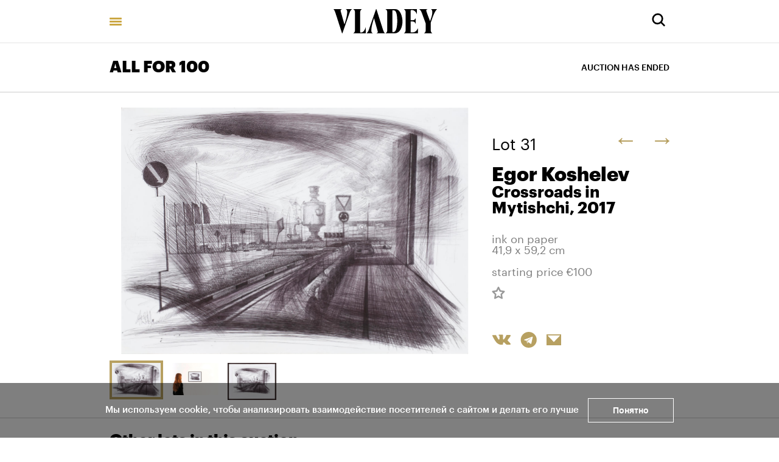

--- FILE ---
content_type: text/html; charset=utf-8
request_url: https://vladey.net/en/lot/9787
body_size: 46808
content:
<!doctype html>
<html lang="en" itemscope="itemscope" itemtype="http://schema.org/WebSite">
	<head>
		<title>Egor Koshelev, Crossroads in Mytishchi</title>
<meta charset="UTF-8" />
<meta name="viewport" content="width=device-width, maximum-scale=1, initial-scale=1, user-scalable=no" />
<meta http-equiv="X-UA-Compatible" content="IE=edge,chrome=1" />
<meta name="theme-color" content="#ffffff" />
<meta name="robots" content="index,follow" />
<meta name="keywords" content="Купить на аукционе VLADEY, VLADEY, современное искусство, художник, купить, аукцион, участие в аукционе, лот, эстимейт, русские художники, торги, вечерние торги, дневные торги, русские торги, christie's, sotheby's, phillips de pury, auction, artsy, paddle8, art, винзавод, winzavod, artplay, артплей" />
<meta name="description" content="" />

<meta itemprop="name" content="Egor Koshelev, Crossroads in Mytishchi" />
<meta itemprop="description" content="" />
<meta itemprop="image" content="https://api.vladey.net/storage/artwork/9609/detail_preview_image-f379dc0d48c13a0613ca6565058ad2cd.jpg" />

<meta name="twitter:card" content="summary_large_image" />
<meta name="twitter:site" content=" " />
<meta name="twitter:creator" content=" " />
<meta name="twitter:title" content="Egor Koshelev, Crossroads in Mytishchi" />
<meta name="twitter:description" content="" />
<meta name="twitter:image" content="https://api.vladey.net/storage/artwork/9609/detail_preview_image-f379dc0d48c13a0613ca6565058ad2cd.jpg" />

<meta property="og:title" content="Egor Koshelev, Crossroads in Mytishchi" />
<meta property="og:image" content="https://api.vladey.net/storage/artwork/9609/detail_preview_image-f379dc0d48c13a0613ca6565058ad2cd.jpg" />
<meta property="og:type" content="website" />
<meta property="og:url" content="https://vladey.net/en/lot/9787" />
<meta property="og:description" content="" />
<meta property="og:site_name" content="VLADEY" />
<meta property="og:locale" content="en" />
<meta name="msapplication-TileColor" content="#ffffff" />

		<link rel="apple-touch-icon" sizes="32x32" href="/public/favicon_32.png">
<link rel="apple-touch-icon" sizes="64x64" href="/public/favicon_64.png">
<link rel="icon" type="image/png" sizes="32x32" href="/public/favicon_32.png">
<link rel="icon" type="image/png" sizes="64x64" href="/public/favicon_64.png">

		
			<link rel="stylesheet" type="text/css" href="/public/assets/application-96a70df9e9443274b7a2.css"/>
		
		<script src="/public/assets/raven.min.js" crossorigin="anonymous"></script>
<script type="text/javascript" src="/public/assets/modernizr.js" async="async"></script>

		<meta name="state" content="%7B%22main%22%3Anull%2C%22artists%22%3A%7B%22main%22%3Anull%2C%22entries%22%3A%7B%7D%7D%2C%22arthits%22%3A%7B%22data%22%3Anull%2C%22entries%22%3A%7B%7D%7D%2C%22exhibitions%22%3A%7B%22main%22%3Anull%2C%22entries%22%3A%7B%7D%7D%2C%22auctions%22%3A%7B%22main%22%3Anull%2C%22entries%22%3A%7B%7D%7D%2C%22news%22%3A%7B%22main%22%3Anull%2C%22entries%22%3A%7B%7D%7D%2C%22lots%22%3A%7B%22entries%22%3A%7B%229787%22%3A%7B%22id%22%3A9787%2C%22published_at%22%3A%222022-11-07T12%3A01%3A47.978%2B03%3A00%22%2C%22slug%22%3Anull%2C%22lot_number%22%3A31%2C%22lot_letter%22%3A%22%22%2C%22author_fee%22%3Afalse%2C%22status%22%3A%22sold%22%2C%22estimate_price_from_rub%22%3Anull%2C%22estimate_price_to_rub%22%3Anull%2C%22reserve_price_rub%22%3Anull%2C%22sell_price_rub%22%3Anull%2C%22estimate_price_from_eur%22%3A100%2C%22estimate_price_to_eur%22%3Anull%2C%22reserve_price_eur%22%3Anull%2C%22sell_price_eur%22%3Anull%2C%22share%22%3A%7B%22title%22%3A%22Egor%20Koshelev%2C%20Crossroads%20in%20Mytishchi%22%2C%22description%22%3A%22%22%2C%22image%22%3A%22https%3A%2F%2Fapi.vladey.net%2Fstorage%2Fartwork%2F9609%2Fdetail_preview_image-f379dc0d48c13a0613ca6565058ad2cd.jpg%22%7D%2C%22auction%22%3A%7B%22id%22%3A176%2C%22slug%22%3A%22vsepo100322%22%2C%22status%22%3A%22completed%22%2C%22display_prices%22%3Anull%2C%22link%22%3A%22https%3A%2F%2Fonline.vladey.net%2Fauction%2F156%22%2C%22title%22%3A%22ALL%20FOR%20100%22%2C%22starts_at%22%3A%222022-11-12T15%3A00%3A00.000%2B03%3A00%22%2C%22entry_from%22%3A%222022-11-07T10%3A00%3A00.000%2B03%3A00%22%2C%22entry_to%22%3A%222022-11-12T14%3A30%3A00.000%2B03%3A00%22%2C%22image%22%3A%22https%3A%2F%2Fapi.vladey.net%2Fstorage%2Fauction%2F176%2Fpreview_cover_image-0e35ba3b2dd108ec8dee234978d0fe82.jpeg%22%2C%22year%22%3A%222022%22%2C%22format%22%3A%7B%22id%22%3A10%2C%22title%22%3A%22ALL%20FOR%20100%22%7D%2C%22place%22%3A%7B%22id%22%3A15%2C%22title%22%3A%22%23artissafe%22%2C%22address%22%3Anull%7D%7D%2C%22prev%22%3A%7B%22id%22%3A9768%2C%22slug%22%3Anull%7D%2C%22next%22%3A%7B%22id%22%3A9736%2C%22slug%22%3Anull%7D%2C%22artwork%22%3A%7B%22id%22%3A9609%2C%22slug%22%3Anull%2C%22title%22%3A%22Crossroads%20in%20Mytishchi%22%2C%22technique%22%3A%22ink%20on%20paper%22%2C%22size%22%3A%2241%2C9%20x%2059%2C2%20cm%22%2C%22description%22%3Anull%2C%22image%22%3A%22https%3A%2F%2Fapi.vladey.net%2Fstorage%2Fartwork%2F9609%2Fcover_preview_image-f379dc0d48c13a0613ca6565058ad2cd.jpg%22%2C%22images%22%3A%5B%7B%22image%22%3A%22https%3A%2F%2Fapi.vladey.net%2Fstorage%2Fartwork%2F9609%2Fcover_preview_image-f379dc0d48c13a0613ca6565058ad2cd.jpg%22%2C%22detail_image%22%3A%22https%3A%2F%2Fapi.vladey.net%2Fstorage%2Fartwork%2F9609%2Fdetail_preview_image-f379dc0d48c13a0613ca6565058ad2cd.jpg%22%2C%22sort%22%3A0%7D%2C%7B%22image%22%3A%22https%3A%2F%2Fapi.vladey.net%2Fstorage%2Fartwork_image%2F47782%2Fregular_image-bee0631e76b972007b3ae15f4538fc2d.jpeg%22%2C%22detail_image%22%3A%22https%3A%2F%2Fapi.vladey.net%2Fstorage%2Fartwork_image%2F47782%2Fdetail_image-bee0631e76b972007b3ae15f4538fc2d.jpeg%22%2C%22sort%22%3A1%7D%2C%7B%22image%22%3A%22https%3A%2F%2Fapi.vladey.net%2Fstorage%2Fartwork_image%2F47783%2Fregular_image-255ba6c3657c1cf4dbf14df167a9b03a.jpeg%22%2C%22detail_image%22%3A%22https%3A%2F%2Fapi.vladey.net%2Fstorage%2Fartwork_image%2F47783%2Fdetail_image-255ba6c3657c1cf4dbf14df167a9b03a.jpeg%22%2C%22sort%22%3A2%7D%5D%2C%22detail_image%22%3A%22https%3A%2F%2Fapi.vladey.net%2Fstorage%2Fartwork%2F9609%2Fdetail_preview_image-f379dc0d48c13a0613ca6565058ad2cd.jpg%22%2C%22copies_number%22%3Anull%2C%22year%22%3A%222017%22%2C%22view_in_interier%22%3Afalse%2C%22share%22%3A%7B%22title%22%3A%22Crossroads%20in%20Mytishchi%22%2C%22description%22%3A%22%22%2C%22image%22%3A%22https%3A%2F%2Fapi.vladey.net%2Fstorage%2Fartwork%2F9609%2Fdetail_preview_image-f379dc0d48c13a0613ca6565058ad2cd.jpg%22%7D%2C%22width%22%3A0%2C%22height%22%3A0%2C%22notes%22%3Anull%2C%22artists%22%3A%5B%7B%22id%22%3A404%2C%22slug%22%3A%22egor-koshelev%22%2C%22full_name%22%3A%22Egor%20Koshelev%22%2C%22sorting_word%22%3A%22Koshelev%20Egor%22%7D%5D%7D%2C%22related_lots%22%3A%5B%7B%22id%22%3A9755%2C%22slug%22%3Anull%2C%22lot_number%22%3A1%2C%22lot_letter%22%3Anull%2C%22author_fee%22%3Atrue%2C%22status%22%3A%22sold%22%2C%22estimate_price_from_rub%22%3Anull%2C%22estimate_price_to_rub%22%3Anull%2C%22reserve_price_rub%22%3Anull%2C%22sell_price_rub%22%3Anull%2C%22estimate_price_from_eur%22%3A100%2C%22estimate_price_to_eur%22%3Anull%2C%22reserve_price_eur%22%3Anull%2C%22sell_price_eur%22%3Anull%2C%22artwork%22%3A%7B%22id%22%3A9587%2C%22slug%22%3Anull%2C%22title%22%3A%22%D0%9F%D0%BE%D1%8F%D0%B2%D0%BB%D0%B5%D0%BD%D0%B8%D0%B5%20%D1%8D%D1%82%D0%BE%D0%B9%20%D0%B8%20%D0%BD%D0%B5%D0%BA%D0%BE%D1%82%D0%BE%D1%80%D1%8B%D1%85%20%D1%81%D0%BB%D0%B5%D0%B4%D1%83%D1%8E%D1%89%D0%B8%D1%85%20%D1%80%D0%B0%D0%B1%D0%BE%D1%82%20%D0%B1%D1%8B%D0%BB%D0%BE%20%D0%B2%D0%BF%D0%BE%D0%BB%D0%BD%D0%B5%20%D0%BF%D1%80%D0%B5%D0%B4%D1%81%D0%BA%D0%B0%D0%B7%D1%83%D0%B5%D0%BC%D0%BE%22%2C%22technique%22%3A%22mixed%20media%20on%20paper%2C%20no%20frame%22%2C%22year%22%3A%222016%22%2C%22size%22%3A%2242%20%D1%85%2030%20cm%22%2C%22copies_number%22%3Anull%2C%22image%22%3A%7B%22url%22%3A%22https%3A%2F%2Fapi.vladey.net%2Fstorage%2Fartwork%2F9587%2Fregular_preview_image-769519eddbb18857a1e52da218a93063.jpg%22%2C%22width%22%3A760%2C%22height%22%3A1068%7D%2C%22for_sale%22%3Afalse%2C%22auctions%22%3A%5B%7B%22id%22%3A176%2C%22slug%22%3A%22vsepo100322%22%2C%22title%22%3A%22ALL%20FOR%20100%22%7D%5D%2C%22artlogic_artist_name%22%3A%22Kto%2C%20Kirill%22%2C%22notes%22%3Anull%2C%22artists%22%3A%5B%7B%22id%22%3A614%2C%22slug%22%3A%22kirill-lebedev-kto%22%2C%22full_name%22%3A%22Kirill%20Lebedev%20(Kto)%22%2C%22sorting_word%22%3A%22Kto%20Lebedev%20Kirill%22%7D%5D%7D%7D%2C%7B%22id%22%3A9770%2C%22slug%22%3Anull%2C%22lot_number%22%3A2%2C%22lot_letter%22%3Anull%2C%22author_fee%22%3Afalse%2C%22status%22%3A%22sold%22%2C%22estimate_price_from_rub%22%3Anull%2C%22estimate_price_to_rub%22%3Anull%2C%22reserve_price_rub%22%3Anull%2C%22sell_price_rub%22%3Anull%2C%22estimate_price_from_eur%22%3A100%2C%22estimate_price_to_eur%22%3Anull%2C%22reserve_price_eur%22%3Anull%2C%22sell_price_eur%22%3Anull%2C%22artwork%22%3A%7B%22id%22%3A9596%2C%22slug%22%3Anull%2C%22title%22%3A%22Tiger%20cat%22%2C%22technique%22%3A%22acrylic%20on%20ceramics%22%2C%22year%22%3A%222021%22%2C%22size%22%3A%2216%20x%2010%20x%208%20cm%22%2C%22copies_number%22%3Anull%2C%22image%22%3A%7B%22url%22%3A%22https%3A%2F%2Fapi.vladey.net%2Fstorage%2Fartwork%2F9596%2Fregular_preview_image-19b83db2610c1633cd2d7bb7ac08c6c2.jpg%22%2C%22width%22%3A760%2C%22height%22%3A906%7D%2C%22for_sale%22%3Afalse%2C%22auctions%22%3A%5B%7B%22id%22%3A176%2C%22slug%22%3A%22vsepo100322%22%2C%22title%22%3A%22ALL%20FOR%20100%22%7D%5D%2C%22artlogic_artist_name%22%3A%22Myagkikh%2C%20Anna%22%2C%22notes%22%3Anull%2C%22artists%22%3A%5B%7B%22id%22%3A1336%2C%22slug%22%3A%22anna-myagkikh%22%2C%22full_name%22%3A%22Anna%20Myagkikh%22%2C%22sorting_word%22%3A%22Myagkikh%20Anna%22%7D%5D%7D%7D%2C%7B%22id%22%3A9769%2C%22slug%22%3Anull%2C%22lot_number%22%3A3%2C%22lot_letter%22%3Anull%2C%22author_fee%22%3Afalse%2C%22status%22%3A%22sold%22%2C%22estimate_price_from_rub%22%3Anull%2C%22estimate_price_to_rub%22%3Anull%2C%22reserve_price_rub%22%3Anull%2C%22sell_price_rub%22%3Anull%2C%22estimate_price_from_eur%22%3A100%2C%22estimate_price_to_eur%22%3Anull%2C%22reserve_price_eur%22%3Anull%2C%22sell_price_eur%22%3Anull%2C%22artwork%22%3A%7B%22id%22%3A9595%2C%22slug%22%3Anull%2C%22title%22%3A%22Matryoshka%20cat%22%2C%22technique%22%3A%22porcelain%2C%20epoxy%20resin%2C%20acrylic%20on%20gypsum%22%2C%22year%22%3A%222021%22%2C%22size%22%3A%2227%20x%2015%20x%2016%20cm%22%2C%22copies_number%22%3Anull%2C%22image%22%3A%7B%22url%22%3A%22https%3A%2F%2Fapi.vladey.net%2Fstorage%2Fartwork%2F9595%2Fregular_preview_image-57903ee51f88b3e7cd190c9332cedca2.jpg%22%2C%22width%22%3A760%2C%22height%22%3A884%7D%2C%22for_sale%22%3Afalse%2C%22auctions%22%3A%5B%7B%22id%22%3A176%2C%22slug%22%3A%22vsepo100322%22%2C%22title%22%3A%22ALL%20FOR%20100%22%7D%5D%2C%22artlogic_artist_name%22%3A%22Myagkikh%2C%20Anna%22%2C%22notes%22%3Anull%2C%22artists%22%3A%5B%7B%22id%22%3A1336%2C%22slug%22%3A%22anna-myagkikh%22%2C%22full_name%22%3A%22Anna%20Myagkikh%22%2C%22sorting_word%22%3A%22Myagkikh%20Anna%22%7D%5D%7D%7D%2C%7B%22id%22%3A9764%2C%22slug%22%3Anull%2C%22lot_number%22%3A4%2C%22lot_letter%22%3Anull%2C%22author_fee%22%3Atrue%2C%22status%22%3A%22sold%22%2C%22estimate_price_from_rub%22%3Anull%2C%22estimate_price_to_rub%22%3Anull%2C%22reserve_price_rub%22%3Anull%2C%22sell_price_rub%22%3Anull%2C%22estimate_price_from_eur%22%3A100%2C%22estimate_price_to_eur%22%3Anull%2C%22reserve_price_eur%22%3Anull%2C%22sell_price_eur%22%3Anull%2C%22artwork%22%3A%7B%22id%22%3A7356%2C%22slug%22%3Anull%2C%22title%22%3A%22Untitled%22%2C%22technique%22%3A%22oil%20on%20canvas%22%2C%22year%22%3A%222004%22%2C%22size%22%3A%2214%2C5%20x%2019%2C5%20cm%22%2C%22copies_number%22%3Anull%2C%22image%22%3A%7B%22url%22%3A%22https%3A%2F%2Fapi.vladey.net%2Fstorage%2Fartwork%2F7356%2Fregular_preview_image-75f739cd02f5bc90a7265d4be4515e75.jpg%22%2C%22width%22%3A760%2C%22height%22%3A556%7D%2C%22for_sale%22%3Afalse%2C%22auctions%22%3A%5B%7B%22id%22%3A176%2C%22slug%22%3A%22vsepo100322%22%2C%22title%22%3A%22ALL%20FOR%20100%22%7D%2C%7B%22id%22%3A120%2C%22slug%22%3A%22x2%22%2C%22title%22%3A%22VLADEY%20X%22%7D%5D%2C%22artlogic_artist_name%22%3A%22Mamsikov%2C%20Maxim%22%2C%22notes%22%3Anull%2C%22artists%22%3A%5B%7B%22id%22%3A440%2C%22slug%22%3A%22maksim-mamsikov%22%2C%22full_name%22%3A%22Maxim%20Mamsikov%22%2C%22sorting_word%22%3A%22Mamsikov%20Maxim%22%7D%5D%7D%7D%2C%7B%22id%22%3A9775%2C%22slug%22%3Anull%2C%22lot_number%22%3A6%2C%22lot_letter%22%3Anull%2C%22author_fee%22%3Atrue%2C%22status%22%3A%22sold%22%2C%22estimate_price_from_rub%22%3Anull%2C%22estimate_price_to_rub%22%3Anull%2C%22reserve_price_rub%22%3Anull%2C%22sell_price_rub%22%3Anull%2C%22estimate_price_from_eur%22%3A100%2C%22estimate_price_to_eur%22%3Anull%2C%22reserve_price_eur%22%3Anull%2C%22sell_price_eur%22%3Anull%2C%22artwork%22%3A%7B%22id%22%3A7030%2C%22slug%22%3Anull%2C%22title%22%3A%22Laura%20Dendron%20(back%20view)%20from%20series%20%C2%ABOut%20of%20Chaos%C2%BB%22%2C%22technique%22%3A%22acrylic%2C%20mixed%20media%20on%20cellulose%20fabric%2C%20not%20framed%22%2C%22year%22%3A%222017%22%2C%22size%22%3A%2259%20x%2057%20cm%22%2C%22copies_number%22%3Anull%2C%22image%22%3A%7B%22url%22%3A%22https%3A%2F%2Fapi.vladey.net%2Fstorage%2Fartwork%2F7030%2Fregular_preview_image-91f82af34e2d88afa068026678128508.jpg%22%2C%22width%22%3A760%2C%22height%22%3A805%7D%2C%22for_sale%22%3Afalse%2C%22auctions%22%3A%5B%7B%22id%22%3A176%2C%22slug%22%3A%22vsepo100322%22%2C%22title%22%3A%22ALL%20FOR%20100%22%7D%2C%7B%22id%22%3A114%2C%22slug%22%3A%22triennale%22%2C%22title%22%3A%22LOVE%20AND%20CORRUPTION%22%7D%5D%2C%22artlogic_artist_name%22%3A%22Seleznev%2C%20Vladimir%22%2C%22notes%22%3Anull%2C%22artists%22%3A%5B%7B%22id%22%3A1070%2C%22slug%22%3A%22vladimir-seleznev%22%2C%22full_name%22%3A%22Vladimir%20Seleznev%22%2C%22sorting_word%22%3A%22Seleznev%20Vladimir%22%7D%5D%7D%7D%2C%7B%22id%22%3A9750%2C%22slug%22%3Anull%2C%22lot_number%22%3A7%2C%22lot_letter%22%3Anull%2C%22author_fee%22%3Afalse%2C%22status%22%3A%22sold%22%2C%22estimate_price_from_rub%22%3Anull%2C%22estimate_price_to_rub%22%3Anull%2C%22reserve_price_rub%22%3Anull%2C%22sell_price_rub%22%3Anull%2C%22estimate_price_from_eur%22%3A100%2C%22estimate_price_to_eur%22%3Anull%2C%22reserve_price_eur%22%3Anull%2C%22sell_price_eur%22%3Anull%2C%22artwork%22%3A%7B%22id%22%3A9583%2C%22slug%22%3Anull%2C%22title%22%3A%22Socks%20as%20a%20present%22%2C%22technique%22%3A%22mixed%20media%20on%20canvas%2C%20no%20frame%22%2C%22year%22%3A%222021%22%2C%22size%22%3A%2259%20%D1%85%2042%20cm%22%2C%22copies_number%22%3Anull%2C%22image%22%3A%7B%22url%22%3A%22https%3A%2F%2Fapi.vladey.net%2Fstorage%2Fartwork%2F9583%2Fregular_preview_image-0dd6f416da815f2011da805117ceee96.jpg%22%2C%22width%22%3A760%2C%22height%22%3A1103%7D%2C%22for_sale%22%3Afalse%2C%22auctions%22%3A%5B%7B%22id%22%3A176%2C%22slug%22%3A%22vsepo100322%22%2C%22title%22%3A%22ALL%20FOR%20100%22%7D%5D%2C%22artlogic_artist_name%22%3A%22Kotelnikov%2C%20Oleg%22%2C%22notes%22%3Anull%2C%22artists%22%3A%5B%7B%22id%22%3A461%2C%22slug%22%3A%22oleg-kotelnikov%22%2C%22full_name%22%3A%22Oleg%20Kotelnikov%22%2C%22sorting_word%22%3A%22Kotelnikov%20Oleg%22%7D%5D%7D%7D%2C%7B%22id%22%3A9783%2C%22slug%22%3Anull%2C%22lot_number%22%3A8%2C%22lot_letter%22%3Anull%2C%22author_fee%22%3Afalse%2C%22status%22%3A%22sold%22%2C%22estimate_price_from_rub%22%3Anull%2C%22estimate_price_to_rub%22%3Anull%2C%22reserve_price_rub%22%3Anull%2C%22sell_price_rub%22%3Anull%2C%22estimate_price_from_eur%22%3A100%2C%22estimate_price_to_eur%22%3Anull%2C%22reserve_price_eur%22%3Anull%2C%22sell_price_eur%22%3Anull%2C%22artwork%22%3A%7B%22id%22%3A9606%2C%22slug%22%3Anull%2C%22title%22%3A%22After%20breakfast%22%2C%22technique%22%3A%22oil%20on%20canvas%22%2C%22year%22%3A%222022%22%2C%22size%22%3A%2241%2C5%20%D1%85%2035%2C5%20cm%22%2C%22copies_number%22%3Anull%2C%22image%22%3A%7B%22url%22%3A%22https%3A%2F%2Fapi.vladey.net%2Fstorage%2Fartwork%2F9606%2Fregular_preview_image-36babd2b3c15f636d8cbe62271d47243.jpg%22%2C%22width%22%3A760%2C%22height%22%3A888%7D%2C%22for_sale%22%3Afalse%2C%22auctions%22%3A%5B%7B%22id%22%3A176%2C%22slug%22%3A%22vsepo100322%22%2C%22title%22%3A%22ALL%20FOR%20100%22%7D%5D%2C%22artlogic_artist_name%22%3A%22Yakovlev%2C%20Anton%22%2C%22notes%22%3Anull%2C%22artists%22%3A%5B%7B%22id%22%3A1240%2C%22slug%22%3A%22anton-yakovlev%22%2C%22full_name%22%3A%22Anton%20Yakovlev%22%2C%22sorting_word%22%3A%22Yakovlev%20Anton%22%7D%5D%7D%7D%2C%7B%22id%22%3A9771%2C%22slug%22%3Anull%2C%22lot_number%22%3A9%2C%22lot_letter%22%3Anull%2C%22author_fee%22%3Afalse%2C%22status%22%3A%22sold%22%2C%22estimate_price_from_rub%22%3Anull%2C%22estimate_price_to_rub%22%3Anull%2C%22reserve_price_rub%22%3Anull%2C%22sell_price_rub%22%3Anull%2C%22estimate_price_from_eur%22%3A100%2C%22estimate_price_to_eur%22%3Anull%2C%22reserve_price_eur%22%3Anull%2C%22sell_price_eur%22%3Anull%2C%22artwork%22%3A%7B%22id%22%3A9597%2C%22slug%22%3Anull%2C%22title%22%3A%22Ingenious%20exit%22%2C%22technique%22%3A%22acrylic%2C%20enamel%2C%20oil%20pastel%2C%20polish%20on%20canvas%22%2C%22year%22%3A%222014%22%2C%22size%22%3A%22100%20x%20100%20cm%22%2C%22copies_number%22%3Anull%2C%22image%22%3A%7B%22url%22%3A%22https%3A%2F%2Fapi.vladey.net%2Fstorage%2Fartwork%2F9597%2Fregular_preview_image-b7c7c898f8ca1309c94c85da2069cc32.jpg%22%2C%22width%22%3A760%2C%22height%22%3A758%7D%2C%22for_sale%22%3Afalse%2C%22auctions%22%3A%5B%7B%22id%22%3A176%2C%22slug%22%3A%22vsepo100322%22%2C%22title%22%3A%22ALL%20FOR%20100%22%7D%5D%2C%22artlogic_artist_name%22%3A%22Nootk%2C%20Vova%22%2C%22notes%22%3Anull%2C%22artists%22%3A%5B%7B%22id%22%3A516%2C%22slug%22%3A%22vova-nootk%22%2C%22full_name%22%3A%22Vova%20Nootk%22%2C%22sorting_word%22%3A%22Nootk%22%7D%5D%7D%7D%2C%7B%22id%22%3A9731%2C%22slug%22%3Anull%2C%22lot_number%22%3A10%2C%22lot_letter%22%3A%22%22%2C%22author_fee%22%3Afalse%2C%22status%22%3A%22sold%22%2C%22estimate_price_from_rub%22%3Anull%2C%22estimate_price_to_rub%22%3Anull%2C%22reserve_price_rub%22%3Anull%2C%22sell_price_rub%22%3Anull%2C%22estimate_price_from_eur%22%3A100%2C%22estimate_price_to_eur%22%3Anull%2C%22reserve_price_eur%22%3Anull%2C%22sell_price_eur%22%3Anull%2C%22artwork%22%3A%7B%22id%22%3A9213%2C%22slug%22%3Anull%2C%22title%22%3A%22Mountain%20Princess%22%2C%22technique%22%3A%22ceramics%2C%20acrylic%2C%20lacquer%22%2C%22year%22%3A%222021%22%2C%22size%22%3A%22D%20%3D%2024%20cm%22%2C%22copies_number%22%3Anull%2C%22image%22%3A%7B%22url%22%3A%22https%3A%2F%2Fapi.vladey.net%2Fstorage%2Fartwork%2F9213%2Fregular_preview_image-bb3a82e9b356f960ba142ce928c523c9.jpg%22%2C%22width%22%3A760%2C%22height%22%3A760%7D%2C%22for_sale%22%3Afalse%2C%22auctions%22%3A%5B%7B%22id%22%3A176%2C%22slug%22%3A%22vsepo100322%22%2C%22title%22%3A%22ALL%20FOR%20100%22%7D%2C%7B%22id%22%3A232%2C%22slug%22%3A%22ck32024%22%2C%22title%22%3A%22PC%22%7D%5D%2C%22artlogic_artist_name%22%3A%22Akhmedova%2C%20Madu%22%2C%22notes%22%3Anull%2C%22artists%22%3A%5B%7B%22id%22%3A941%2C%22slug%22%3A%22madu-akhmedova%22%2C%22full_name%22%3A%22MADU%20AKHMEDOVA%20(JACKY)%20%22%2C%22sorting_word%22%3A%22AKHMEDOVA%20MADU%20(JACKY)%20%22%7D%5D%7D%7D%2C%7B%22id%22%3A9765%2C%22slug%22%3Anull%2C%22lot_number%22%3A11%2C%22lot_letter%22%3Anull%2C%22author_fee%22%3Afalse%2C%22status%22%3A%22sold%22%2C%22estimate_price_from_rub%22%3Anull%2C%22estimate_price_to_rub%22%3Anull%2C%22reserve_price_rub%22%3Anull%2C%22sell_price_rub%22%3Anull%2C%22estimate_price_from_eur%22%3A100%2C%22estimate_price_to_eur%22%3Anull%2C%22reserve_price_eur%22%3Anull%2C%22sell_price_eur%22%3Anull%2C%22artwork%22%3A%7B%22id%22%3A9593%2C%22slug%22%3Anull%2C%22title%22%3A%22From%20the%20series%20%C2%ABLandscapes%C2%BB%22%2C%22technique%22%3A%22ceramics%22%2C%22year%22%3A%222022%22%2C%22size%22%3A%2226%20%D1%85%2014%2C5%20%D1%85%204%20cm%22%2C%22copies_number%22%3Anull%2C%22image%22%3A%7B%22url%22%3A%22https%3A%2F%2Fapi.vladey.net%2Fstorage%2Fartwork%2F9593%2Fregular_preview_image-c4e0af25adc4853fc533540d2f7f292f.jpg%22%2C%22width%22%3A760%2C%22height%22%3A1282%7D%2C%22for_sale%22%3Afalse%2C%22auctions%22%3A%5B%7B%22id%22%3A176%2C%22slug%22%3A%22vsepo100322%22%2C%22title%22%3A%22ALL%20FOR%20100%22%7D%5D%2C%22artlogic_artist_name%22%3A%22Marusova%2C%20Elina%22%2C%22notes%22%3Anull%2C%22artists%22%3A%5B%7B%22id%22%3A1331%2C%22slug%22%3A%22elina-marusova%22%2C%22full_name%22%3A%22Elina%20Marusova%22%2C%22sorting_word%22%3A%22Marusova%20Elina%22%7D%5D%7D%7D%2C%7B%22id%22%3A9730%2C%22slug%22%3Anull%2C%22lot_number%22%3A12%2C%22lot_letter%22%3Anull%2C%22author_fee%22%3Afalse%2C%22status%22%3A%22sold%22%2C%22estimate_price_from_rub%22%3Anull%2C%22estimate_price_to_rub%22%3Anull%2C%22reserve_price_rub%22%3Anull%2C%22sell_price_rub%22%3Anull%2C%22estimate_price_from_eur%22%3A100%2C%22estimate_price_to_eur%22%3Anull%2C%22reserve_price_eur%22%3Anull%2C%22sell_price_eur%22%3Anull%2C%22artwork%22%3A%7B%22id%22%3A9496%2C%22slug%22%3Anull%2C%22title%22%3A%22Rebirth%22%2C%22technique%22%3A%22ceramics%2C%20glaze%22%2C%22year%22%3A%222022%22%2C%22size%22%3A%22D%20%3D%2021%2C5%20%D1%81%D0%BC%22%2C%22copies_number%22%3Anull%2C%22image%22%3A%7B%22url%22%3A%22https%3A%2F%2Fapi.vladey.net%2Fstorage%2Fartwork%2F9496%2Fregular_preview_image-9875f7a0b2e33a9a68efe896bd11a655.jpg%22%2C%22width%22%3A760%2C%22height%22%3A723%7D%2C%22for_sale%22%3Afalse%2C%22auctions%22%3A%5B%7B%22id%22%3A176%2C%22slug%22%3A%22vsepo100322%22%2C%22title%22%3A%22ALL%20FOR%20100%22%7D%5D%2C%22artlogic_artist_name%22%3A%22Afanasyeva%2C%20Oksana%22%2C%22notes%22%3Anull%2C%22artists%22%3A%5B%7B%22id%22%3A1284%2C%22slug%22%3A%22oksana-afanasieva%22%2C%22full_name%22%3A%22Oksana%20Afanasyeva%22%2C%22sorting_word%22%3A%22Afanasyeva%20Oksana%22%7D%5D%7D%7D%2C%7B%22id%22%3A9782%2C%22slug%22%3Anull%2C%22lot_number%22%3A13%2C%22lot_letter%22%3Anull%2C%22author_fee%22%3Afalse%2C%22status%22%3A%22sold%22%2C%22estimate_price_from_rub%22%3Anull%2C%22estimate_price_to_rub%22%3Anull%2C%22reserve_price_rub%22%3Anull%2C%22sell_price_rub%22%3Anull%2C%22estimate_price_from_eur%22%3A100%2C%22estimate_price_to_eur%22%3Anull%2C%22reserve_price_eur%22%3Anull%2C%22sell_price_eur%22%3Anull%2C%22artwork%22%3A%7B%22id%22%3A9605%2C%22slug%22%3Anull%2C%22title%22%3A%22Irises%20in%20a%20jar%22%2C%22technique%22%3A%22oil%20on%20canvas%22%2C%22year%22%3A%222022%22%2C%22size%22%3A%2272%20x%2061%20cm%22%2C%22copies_number%22%3Anull%2C%22image%22%3A%7B%22url%22%3A%22https%3A%2F%2Fapi.vladey.net%2Fstorage%2Fartwork%2F9605%2Fregular_preview_image-fa53da867d24c050c2c248c1126e1025.jpg%22%2C%22width%22%3A760%2C%22height%22%3A921%7D%2C%22for_sale%22%3Afalse%2C%22auctions%22%3A%5B%7B%22id%22%3A176%2C%22slug%22%3A%22vsepo100322%22%2C%22title%22%3A%22ALL%20FOR%20100%22%7D%5D%2C%22artlogic_artist_name%22%3A%22Yakovlev%2C%20Aleksey%22%2C%22notes%22%3Anull%2C%22artists%22%3A%5B%7B%22id%22%3A1255%2C%22slug%22%3A%22alexeyyakovlev%22%2C%22full_name%22%3A%22Alexey%20Yakovlev%22%2C%22sorting_word%22%3A%22Yakovlev%22%7D%5D%7D%7D%2C%7B%22id%22%3A9785%2C%22slug%22%3Anull%2C%22lot_number%22%3A14%2C%22lot_letter%22%3Anull%2C%22author_fee%22%3Atrue%2C%22status%22%3A%22sold%22%2C%22estimate_price_from_rub%22%3Anull%2C%22estimate_price_to_rub%22%3Anull%2C%22reserve_price_rub%22%3Anull%2C%22sell_price_rub%22%3Anull%2C%22estimate_price_from_eur%22%3A100%2C%22estimate_price_to_eur%22%3Anull%2C%22reserve_price_eur%22%3Anull%2C%22sell_price_eur%22%3Anull%2C%22artwork%22%3A%7B%22id%22%3A9608%2C%22slug%22%3Anull%2C%22title%22%3A%22Untitled%22%2C%22technique%22%3A%22felt-pen%20on%20paper%2C%20no%20frame%22%2C%22year%22%3A%221995%22%2C%22size%22%3A%2220%2C5%20%D1%85%2029%2C5%20cm%22%2C%22copies_number%22%3Anull%2C%22image%22%3A%7B%22url%22%3A%22https%3A%2F%2Fapi.vladey.net%2Fstorage%2Fartwork%2F9608%2Fregular_preview_image-b25d7e6990501fc9295e01f14b0e8f28.jpg%22%2C%22width%22%3A760%2C%22height%22%3A530%7D%2C%22for_sale%22%3Afalse%2C%22auctions%22%3A%5B%7B%22id%22%3A176%2C%22slug%22%3A%22vsepo100322%22%2C%22title%22%3A%22ALL%20FOR%20100%22%7D%5D%2C%22artlogic_artist_name%22%3A%22Yakovlev%2C%20Vladimir%22%2C%22notes%22%3Anull%2C%22artists%22%3A%5B%7B%22id%22%3A374%2C%22slug%22%3A%22vladimir-yakovlev%22%2C%22full_name%22%3A%22Vladimir%20Yakovlev%22%2C%22sorting_word%22%3A%22Yakovlev%20Vladimir%22%7D%5D%7D%7D%2C%7B%22id%22%3A9784%2C%22slug%22%3Anull%2C%22lot_number%22%3A15%2C%22lot_letter%22%3Anull%2C%22author_fee%22%3Atrue%2C%22status%22%3A%22sold%22%2C%22estimate_price_from_rub%22%3Anull%2C%22estimate_price_to_rub%22%3Anull%2C%22reserve_price_rub%22%3Anull%2C%22sell_price_rub%22%3Anull%2C%22estimate_price_from_eur%22%3A100%2C%22estimate_price_to_eur%22%3Anull%2C%22reserve_price_eur%22%3Anull%2C%22sell_price_eur%22%3Anull%2C%22artwork%22%3A%7B%22id%22%3A9607%2C%22slug%22%3Anull%2C%22title%22%3A%22Untitled%22%2C%22technique%22%3A%22felt-pen%20on%20paper%2C%20no%20frame%22%2C%22year%22%3A%221995%22%2C%22size%22%3A%2220%2C5%20%D1%85%2029%2C5%20cm%22%2C%22copies_number%22%3Anull%2C%22image%22%3A%7B%22url%22%3A%22https%3A%2F%2Fapi.vladey.net%2Fstorage%2Fartwork%2F9607%2Fregular_preview_image-ad90373ba36c4582420e301480676d80.jpg%22%2C%22width%22%3A760%2C%22height%22%3A529%7D%2C%22for_sale%22%3Afalse%2C%22auctions%22%3A%5B%7B%22id%22%3A176%2C%22slug%22%3A%22vsepo100322%22%2C%22title%22%3A%22ALL%20FOR%20100%22%7D%5D%2C%22artlogic_artist_name%22%3A%22Yakovlev%2C%20Vladimir%22%2C%22notes%22%3Anull%2C%22artists%22%3A%5B%7B%22id%22%3A374%2C%22slug%22%3A%22vladimir-yakovlev%22%2C%22full_name%22%3A%22Vladimir%20Yakovlev%22%2C%22sorting_word%22%3A%22Yakovlev%20Vladimir%22%7D%5D%7D%7D%2C%7B%22id%22%3A9778%2C%22slug%22%3Anull%2C%22lot_number%22%3A16%2C%22lot_letter%22%3A%22%22%2C%22author_fee%22%3Afalse%2C%22status%22%3A%22sold%22%2C%22estimate_price_from_rub%22%3Anull%2C%22estimate_price_to_rub%22%3Anull%2C%22reserve_price_rub%22%3Anull%2C%22sell_price_rub%22%3Anull%2C%22estimate_price_from_eur%22%3A100%2C%22estimate_price_to_eur%22%3Anull%2C%22reserve_price_eur%22%3Anull%2C%22sell_price_eur%22%3Anull%2C%22artwork%22%3A%7B%22id%22%3A9601%2C%22slug%22%3Anull%2C%22title%22%3A%22Night%20lily%20from%20the%20series%20%C2%ABPolystyrene%20has%20faded%C2%BB%22%2C%22technique%22%3A%22oil%20on%20canvas%22%2C%22year%22%3A%222022%22%2C%22size%22%3A%2280%20x%2080%20cm%22%2C%22copies_number%22%3Anull%2C%22image%22%3A%7B%22url%22%3A%22https%3A%2F%2Fapi.vladey.net%2Fstorage%2Fartwork%2F9601%2Fregular_preview_image-8e8646949e95ef0e3c51d4ef65391723.jpg%22%2C%22width%22%3A760%2C%22height%22%3A766%7D%2C%22for_sale%22%3Afalse%2C%22auctions%22%3A%5B%7B%22id%22%3A176%2C%22slug%22%3A%22vsepo100322%22%2C%22title%22%3A%22ALL%20FOR%20100%22%7D%2C%7B%22id%22%3A232%2C%22slug%22%3A%22ck32024%22%2C%22title%22%3A%22PC%22%7D%5D%2C%22artlogic_artist_name%22%3A%22Struchkova%2C%20Natasha%22%2C%22notes%22%3Anull%2C%22artists%22%3A%5B%7B%22id%22%3A453%2C%22slug%22%3A%22natalya-struchkova%22%2C%22full_name%22%3A%22Natalia%20Struchkova%22%2C%22sorting_word%22%3A%22Struchkova%20Natalia%22%7D%5D%7D%7D%2C%7B%22id%22%3A9779%2C%22slug%22%3Anull%2C%22lot_number%22%3A17%2C%22lot_letter%22%3A%22%22%2C%22author_fee%22%3Atrue%2C%22status%22%3A%22sold%22%2C%22estimate_price_from_rub%22%3Anull%2C%22estimate_price_to_rub%22%3Anull%2C%22reserve_price_rub%22%3Anull%2C%22sell_price_rub%22%3Anull%2C%22estimate_price_from_eur%22%3A100%2C%22estimate_price_to_eur%22%3Anull%2C%22reserve_price_eur%22%3Anull%2C%22sell_price_eur%22%3Anull%2C%22artwork%22%3A%7B%22id%22%3A9602%2C%22slug%22%3Anull%2C%22title%22%3A%22Jeep%20I%22%2C%22technique%22%3A%22gouache%2C%20pencil%20on%20paper%2C%20not%20framed%22%2C%22year%22%3A%222000%22%2C%22size%22%3A%2229%20x%2041%2C4%20cm%22%2C%22copies_number%22%3Anull%2C%22image%22%3A%7B%22url%22%3A%22https%3A%2F%2Fapi.vladey.net%2Fstorage%2Fartwork%2F9602%2Fregular_preview_image-124145472c01ed5b6a2b5773e2313a85.jpg%22%2C%22width%22%3A760%2C%22height%22%3A521%7D%2C%22for_sale%22%3Afalse%2C%22auctions%22%3A%5B%7B%22id%22%3A176%2C%22slug%22%3A%22vsepo100322%22%2C%22title%22%3A%22ALL%20FOR%20100%22%7D%5D%2C%22artlogic_artist_name%22%3A%22Turnova%2C%20Natalia%22%2C%22notes%22%3Anull%2C%22artists%22%3A%5B%7B%22id%22%3A454%2C%22slug%22%3A%22nataliya-turnova%22%2C%22full_name%22%3A%22Nataliya%20Turnova%22%2C%22sorting_word%22%3A%22Turnova%20Nataliya%22%7D%5D%7D%7D%2C%7B%22id%22%3A9757%2C%22slug%22%3Anull%2C%22lot_number%22%3A18%2C%22lot_letter%22%3Anull%2C%22author_fee%22%3Afalse%2C%22status%22%3A%22sold%22%2C%22estimate_price_from_rub%22%3Anull%2C%22estimate_price_to_rub%22%3Anull%2C%22reserve_price_rub%22%3Anull%2C%22sell_price_rub%22%3Anull%2C%22estimate_price_from_eur%22%3A100%2C%22estimate_price_to_eur%22%3Anull%2C%22reserve_price_eur%22%3Anull%2C%22sell_price_eur%22%3Anull%2C%22artwork%22%3A%7B%22id%22%3A9588%2C%22slug%22%3Anull%2C%22title%22%3A%22Dream%22%2C%22technique%22%3A%22oil%2C%20acrylic%20on%20wood%22%2C%22year%22%3A%222021%22%2C%22size%22%3A%2261%20x%2012%20cm%22%2C%22copies_number%22%3Anull%2C%22image%22%3A%7B%22url%22%3A%22https%3A%2F%2Fapi.vladey.net%2Fstorage%2Fartwork%2F9588%2Fregular_preview_image-390e1d81af609adca44bf163e87d6683.jpg%22%2C%22width%22%3A760%2C%22height%22%3A1551%7D%2C%22for_sale%22%3Afalse%2C%22auctions%22%3A%5B%7B%22id%22%3A176%2C%22slug%22%3A%22vsepo100322%22%2C%22title%22%3A%22ALL%20FOR%20100%22%7D%5D%2C%22artlogic_artist_name%22%3A%22Kulik%2C%20Lybov%22%2C%22notes%22%3Anull%2C%22artists%22%3A%5B%7B%22id%22%3A835%2C%22slug%22%3A%22lybov-kulik%22%2C%22full_name%22%3A%22Lybov%20Kulik%22%2C%22sorting_word%22%3A%22Kulik%20Lybov%22%7D%5D%7D%7D%2C%7B%22id%22%3A9754%2C%22slug%22%3Anull%2C%22lot_number%22%3A19%2C%22lot_letter%22%3Anull%2C%22author_fee%22%3Atrue%2C%22status%22%3A%22sold%22%2C%22estimate_price_from_rub%22%3Anull%2C%22estimate_price_to_rub%22%3Anull%2C%22reserve_price_rub%22%3Anull%2C%22sell_price_rub%22%3Anull%2C%22estimate_price_from_eur%22%3A100%2C%22estimate_price_to_eur%22%3Anull%2C%22reserve_price_eur%22%3Anull%2C%22sell_price_eur%22%3Anull%2C%22artwork%22%3A%7B%22id%22%3A9586%2C%22slug%22%3Anull%2C%22title%22%3A%22%D0%9A%D0%BE%20%D0%B2%D1%81%D0%B5%D0%BC%20%D0%BF%D1%80%D0%BE%D1%87%D0%B8%D0%BC%20%D0%BD%D0%B0%D0%BF%D0%B0%D1%81%D1%82%D1%8F%D0%BC%20%D0%B4%D0%BE%D0%B1%D0%B0%D0%B2%D0%B8%D0%BB%D0%B0%D1%81%D1%8C%20%D0%B5%D1%89%D0%B5%20%D0%B8%20%D1%8D%D1%82%D0%B0%22%2C%22technique%22%3A%22mixed%20media%20on%20paper%2C%20no%20frame%22%2C%22year%22%3A%222016%22%2C%22size%22%3A%2242%20%D1%85%2030%20cm%22%2C%22copies_number%22%3Anull%2C%22image%22%3A%7B%22url%22%3A%22https%3A%2F%2Fapi.vladey.net%2Fstorage%2Fartwork%2F9586%2Fregular_preview_image-2e87729db839b803bb168c2e1cc8b140.jpg%22%2C%22width%22%3A760%2C%22height%22%3A1070%7D%2C%22for_sale%22%3Afalse%2C%22auctions%22%3A%5B%7B%22id%22%3A176%2C%22slug%22%3A%22vsepo100322%22%2C%22title%22%3A%22ALL%20FOR%20100%22%7D%5D%2C%22artlogic_artist_name%22%3A%22Kto%2C%20Kirill%22%2C%22notes%22%3Anull%2C%22artists%22%3A%5B%7B%22id%22%3A614%2C%22slug%22%3A%22kirill-lebedev-kto%22%2C%22full_name%22%3A%22Kirill%20Lebedev%20(Kto)%22%2C%22sorting_word%22%3A%22Kto%20Lebedev%20Kirill%22%7D%5D%7D%7D%2C%7B%22id%22%3A9735%2C%22slug%22%3Anull%2C%22lot_number%22%3A20%2C%22lot_letter%22%3Anull%2C%22author_fee%22%3Atrue%2C%22status%22%3A%22sold%22%2C%22estimate_price_from_rub%22%3Anull%2C%22estimate_price_to_rub%22%3Anull%2C%22reserve_price_rub%22%3Anull%2C%22sell_price_rub%22%3Anull%2C%22estimate_price_from_eur%22%3A100%2C%22estimate_price_to_eur%22%3Anull%2C%22reserve_price_eur%22%3Anull%2C%22sell_price_eur%22%3Anull%2C%22artwork%22%3A%7B%22id%22%3A8282%2C%22slug%22%3Anull%2C%22title%22%3A%22Break%20Dancer%20II%20cycle%20from%20the%20%20%C2%ABWake%20Up!%C2%BB%22%2C%22technique%22%3A%22acrylic%2C%20printing%2C%20potal%2C%20mixed%20media%20on%20canvas%22%2C%22year%22%3A%222021%22%2C%22size%22%3A%2250%20%D1%85%2060%20cm%22%2C%22copies_number%22%3Anull%2C%22image%22%3A%7B%22url%22%3A%22https%3A%2F%2Fapi.vladey.net%2Fstorage%2Fartwork%2F8282%2Fregular_preview_image-4c14ad0a46ed4ff830b9c5630ba61d8c.jpg%22%2C%22width%22%3A760%2C%22height%22%3A631%7D%2C%22for_sale%22%3Afalse%2C%22auctions%22%3A%5B%7B%22id%22%3A176%2C%22slug%22%3A%22vsepo100322%22%2C%22title%22%3A%22ALL%20FOR%20100%22%7D%2C%7B%22id%22%3A142%2C%22slug%22%3A%22vsepo100nov2021%22%2C%22title%22%3A%22ALL%20FOR%20100%22%7D%5D%2C%22artlogic_artist_name%22%3A%22Azarov%2C%20Alexey%22%2C%22notes%22%3Anull%2C%22artists%22%3A%5B%7B%22id%22%3A860%2C%22slug%22%3A%22azarov%22%2C%22full_name%22%3A%22Alexey%20Azarov%22%2C%22sorting_word%22%3A%22Azarov%20Alexey%22%7D%5D%7D%7D%2C%7B%22id%22%3A9738%2C%22slug%22%3Anull%2C%22lot_number%22%3A21%2C%22lot_letter%22%3Anull%2C%22author_fee%22%3Atrue%2C%22status%22%3A%22sold%22%2C%22estimate_price_from_rub%22%3Anull%2C%22estimate_price_to_rub%22%3Anull%2C%22reserve_price_rub%22%3Anull%2C%22sell_price_rub%22%3Anull%2C%22estimate_price_from_eur%22%3A100%2C%22estimate_price_to_eur%22%3Anull%2C%22reserve_price_eur%22%3Anull%2C%22sell_price_eur%22%3Anull%2C%22artwork%22%3A%7B%22id%22%3A9574%2C%22slug%22%3Anull%2C%22title%22%3A%22Glory%20to%20CPSU%22%2C%22technique%22%3A%22lithography%22%2C%22year%22%3A%221990s%22%2C%22size%22%3A%2260%20x%2060%20cm%22%2C%22copies_number%22%3A%22edition%2071%2F100%22%2C%22image%22%3A%7B%22url%22%3A%22https%3A%2F%2Fapi.vladey.net%2Fstorage%2Fartwork%2F9574%2Fregular_preview_image-abd2fd2ab4140cf826ea701beab332de.jpg%22%2C%22width%22%3A760%2C%22height%22%3A763%7D%2C%22for_sale%22%3Afalse%2C%22auctions%22%3A%5B%7B%22id%22%3A176%2C%22slug%22%3A%22vsepo100322%22%2C%22title%22%3A%22ALL%20FOR%20100%22%7D%5D%2C%22artlogic_artist_name%22%3A%22Bulatov%2C%20Erik%22%2C%22notes%22%3Anull%2C%22artists%22%3A%5B%7B%22id%22%3A504%2C%22slug%22%3A%22erik-bulatov%22%2C%22full_name%22%3A%22Erik%20Bulatov%22%2C%22sorting_word%22%3A%22Bulatov%20Erik%22%7D%5D%7D%7D%2C%7B%22id%22%3A9763%2C%22slug%22%3Anull%2C%22lot_number%22%3A22%2C%22lot_letter%22%3Anull%2C%22author_fee%22%3Atrue%2C%22status%22%3A%22sold%22%2C%22estimate_price_from_rub%22%3Anull%2C%22estimate_price_to_rub%22%3Anull%2C%22reserve_price_rub%22%3Anull%2C%22sell_price_rub%22%3Anull%2C%22estimate_price_from_eur%22%3A100%2C%22estimate_price_to_eur%22%3Anull%2C%22reserve_price_eur%22%3Anull%2C%22sell_price_eur%22%3Anull%2C%22artwork%22%3A%7B%22id%22%3A9592%2C%22slug%22%3Anull%2C%22title%22%3A%22From%20the%20series%20%C2%ABHomo-Lingum%C2%BB%22%2C%22technique%22%3A%22color%20lithography%20on%20paper%2C%20not%20framed%22%2C%22year%22%3A%221998%22%2C%22size%22%3A%2257%2C5%20x%2074%20cm%22%2C%22copies_number%22%3A%22edition%2027%2F46%22%2C%22image%22%3A%7B%22url%22%3A%22https%3A%2F%2Fapi.vladey.net%2Fstorage%2Fartwork%2F9592%2Fregular_preview_image-7e71b973fe3efcb737e290499c50bcbf.jpg%22%2C%22width%22%3A760%2C%22height%22%3A598%7D%2C%22for_sale%22%3Afalse%2C%22auctions%22%3A%5B%7B%22id%22%3A176%2C%22slug%22%3A%22vsepo100322%22%2C%22title%22%3A%22ALL%20FOR%20100%22%7D%5D%2C%22artlogic_artist_name%22%3A%22Makarevich%2C%20Igor%22%2C%22notes%22%3Anull%2C%22artists%22%3A%5B%7B%22id%22%3A418%2C%22slug%22%3A%22igor-makarevich%22%2C%22full_name%22%3A%22Igor%20Makarevich%22%2C%22sorting_word%22%3A%22Makarevich%20Igor%22%7D%5D%7D%7D%2C%7B%22id%22%3A9758%2C%22slug%22%3Anull%2C%22lot_number%22%3A23%2C%22lot_letter%22%3A%22%22%2C%22author_fee%22%3Atrue%2C%22status%22%3A%22sold%22%2C%22estimate_price_from_rub%22%3Anull%2C%22estimate_price_to_rub%22%3Anull%2C%22reserve_price_rub%22%3Anull%2C%22sell_price_rub%22%3Anull%2C%22estimate_price_from_eur%22%3A100%2C%22estimate_price_to_eur%22%3Anull%2C%22reserve_price_eur%22%3Anull%2C%22sell_price_eur%22%3Anull%2C%22artwork%22%3A%7B%22id%22%3A9589%2C%22slug%22%3Anull%2C%22title%22%3A%22Near%20the%20Cathedral%20from%20the%20series%20%C2%ABRussian%C2%BB%22%2C%22technique%22%3A%22silkscreen%20painting%2C%20no%20frame%22%2C%22year%22%3A%221999%22%2C%22size%22%3A%2286%20x%2062%2C5%20cm%22%2C%22copies_number%22%3A%22edition%2020%2F25%22%2C%22image%22%3A%7B%22url%22%3A%22https%3A%2F%2Fapi.vladey.net%2Fstorage%2Fartwork%2F9589%2Fregular_preview_image-b34e3dac30e8e3f78abed541767240bd.jpg%22%2C%22width%22%3A760%2C%22height%22%3A1050%7D%2C%22for_sale%22%3Afalse%2C%22auctions%22%3A%5B%7B%22id%22%3A176%2C%22slug%22%3A%22vsepo100322%22%2C%22title%22%3A%22ALL%20FOR%20100%22%7D%5D%2C%22artlogic_artist_name%22%3A%22Kulik%2C%20Oleg%22%2C%22notes%22%3Anull%2C%22artists%22%3A%5B%7B%22id%22%3A462%2C%22slug%22%3A%22oleg-kulik%22%2C%22full_name%22%3A%22Oleg%20Kulik%22%2C%22sorting_word%22%3A%22Kulik%20Oleg%22%7D%5D%7D%7D%2C%7B%22id%22%3A9739%2C%22slug%22%3Anull%2C%22lot_number%22%3A24%2C%22lot_letter%22%3Anull%2C%22author_fee%22%3Atrue%2C%22status%22%3A%22sold%22%2C%22estimate_price_from_rub%22%3Anull%2C%22estimate_price_to_rub%22%3Anull%2C%22reserve_price_rub%22%3Anull%2C%22sell_price_rub%22%3Anull%2C%22estimate_price_from_eur%22%3A100%2C%22estimate_price_to_eur%22%3Anull%2C%22reserve_price_eur%22%3Anull%2C%22sell_price_eur%22%3Anull%2C%22artwork%22%3A%7B%22id%22%3A9575%2C%22slug%22%3Anull%2C%22title%22%3A%22Joseph%22%2C%22technique%22%3A%22cardboard%20on%20canvas%22%2C%22year%22%3A%222018%22%2C%22size%22%3A%2275%20x%2057%20cm%22%2C%22copies_number%22%3Anull%2C%22image%22%3A%7B%22url%22%3A%22https%3A%2F%2Fapi.vladey.net%2Fstorage%2Fartwork%2F9575%2Fregular_preview_image-440038c5142c5e592aaa650d03e61126.jpg%22%2C%22width%22%3A760%2C%22height%22%3A946%7D%2C%22for_sale%22%3Afalse%2C%22auctions%22%3A%5B%7B%22id%22%3A176%2C%22slug%22%3A%22vsepo100322%22%2C%22title%22%3A%22ALL%20FOR%20100%22%7D%5D%2C%22artlogic_artist_name%22%3A%22Chtak%2C%20Valery%22%2C%22notes%22%3Anull%2C%22artists%22%3A%5B%7B%22id%22%3A353%2C%22slug%22%3A%22valeriy-chtak%22%2C%22full_name%22%3A%22Valeriy%20Chtak%22%2C%22sorting_word%22%3A%22Chtak%20Valeriy%22%7D%5D%7D%7D%2C%7B%22id%22%3A9781%2C%22slug%22%3Anull%2C%22lot_number%22%3A25%2C%22lot_letter%22%3Anull%2C%22author_fee%22%3Afalse%2C%22status%22%3A%22sold%22%2C%22estimate_price_from_rub%22%3Anull%2C%22estimate_price_to_rub%22%3Anull%2C%22reserve_price_rub%22%3Anull%2C%22sell_price_rub%22%3Anull%2C%22estimate_price_from_eur%22%3A100%2C%22estimate_price_to_eur%22%3Anull%2C%22reserve_price_eur%22%3Anull%2C%22sell_price_eur%22%3Anull%2C%22artwork%22%3A%7B%22id%22%3A9604%2C%22slug%22%3Anull%2C%22title%22%3A%22From%20the%20series%20%C2%ABThe%20only%20possible%20position%C2%BB%22%2C%22technique%22%3A%22spray%20on%20canvas%2C%20print%2C%20no%20subframe%22%2C%22year%22%3A%222022%22%2C%22size%22%3A%22118%20%D1%85%20151%20cm%22%2C%22copies_number%22%3Anull%2C%22image%22%3A%7B%22url%22%3A%22https%3A%2F%2Fapi.vladey.net%2Fstorage%2Fartwork%2F9604%2Fregular_preview_image-0018f97c74213bfb4be32ccbfef0cb97.jpg%22%2C%22width%22%3A760%2C%22height%22%3A604%7D%2C%22for_sale%22%3Afalse%2C%22auctions%22%3A%5B%7B%22id%22%3A176%2C%22slug%22%3A%22vsepo100322%22%2C%22title%22%3A%22ALL%20FOR%20100%22%7D%5D%2C%22artlogic_artist_name%22%3A%22Ustinov%2C%20Oleg%22%2C%22notes%22%3Anull%2C%22artists%22%3A%5B%7B%22id%22%3A587%2C%22slug%22%3A%22oleg-ustinov%22%2C%22full_name%22%3A%22Oleg%20Ustinov%22%2C%22sorting_word%22%3A%22Ustinov%20Oleg%22%7D%5D%7D%7D%2C%7B%22id%22%3A9756%2C%22slug%22%3Anull%2C%22lot_number%22%3A26%2C%22lot_letter%22%3Anull%2C%22author_fee%22%3Atrue%2C%22status%22%3A%22sold%22%2C%22estimate_price_from_rub%22%3Anull%2C%22estimate_price_to_rub%22%3Anull%2C%22reserve_price_rub%22%3Anull%2C%22sell_price_rub%22%3Anull%2C%22estimate_price_from_eur%22%3A100%2C%22estimate_price_to_eur%22%3Anull%2C%22reserve_price_eur%22%3Anull%2C%22sell_price_eur%22%3Anull%2C%22artwork%22%3A%7B%22id%22%3A4371%2C%22slug%22%3Anull%2C%22title%22%3A%22Untitled%22%2C%22technique%22%3A%22oil%20on%20canvas%22%2C%22year%22%3A%222018%22%2C%22size%22%3A%2280%20%D1%85%20100%20cm%22%2C%22copies_number%22%3Anull%2C%22image%22%3A%7B%22url%22%3A%22https%3A%2F%2Fapi.vladey.net%2Fstorage%2Fartwork%2F4371%2Fregular_preview_image-165affd9a83f26feec2c60a62d443436.jpg%22%2C%22width%22%3A760%2C%22height%22%3A633%7D%2C%22for_sale%22%3Afalse%2C%22auctions%22%3A%5B%7B%22id%22%3A176%2C%22slug%22%3A%22vsepo100322%22%2C%22title%22%3A%22ALL%20FOR%20100%22%7D%2C%7B%22id%22%3A69%2C%22slug%22%3A%22allfor100autumn2018%22%2C%22title%22%3A%22AUTUMN%202018%22%7D%5D%2C%22artlogic_artist_name%22%3A%22Kudinova%2C%20Daria%22%2C%22notes%22%3Anull%2C%22artists%22%3A%5B%7B%22id%22%3A387%2C%22slug%22%3A%22darya-kudinova%22%2C%22full_name%22%3A%22Darya%20Kudinova%20%22%2C%22sorting_word%22%3A%22Dasha%20Kudinova%20%22%7D%5D%7D%7D%2C%7B%22id%22%3A9744%2C%22slug%22%3Anull%2C%22lot_number%22%3A27%2C%22lot_letter%22%3Anull%2C%22author_fee%22%3Afalse%2C%22status%22%3A%22sold%22%2C%22estimate_price_from_rub%22%3Anull%2C%22estimate_price_to_rub%22%3Anull%2C%22reserve_price_rub%22%3Anull%2C%22sell_price_rub%22%3Anull%2C%22estimate_price_from_eur%22%3A100%2C%22estimate_price_to_eur%22%3Anull%2C%22reserve_price_eur%22%3Anull%2C%22sell_price_eur%22%3Anull%2C%22artwork%22%3A%7B%22id%22%3A9578%2C%22slug%22%3Anull%2C%22title%22%3A%22The%20Sleep%20of%20Reason%22%2C%22technique%22%3A%22ink%2C%20acrylic%20on%20paper%22%2C%22year%22%3A%222020%22%2C%22size%22%3A%22100%20x%2070%20cm%22%2C%22copies_number%22%3Anull%2C%22image%22%3A%7B%22url%22%3A%22https%3A%2F%2Fapi.vladey.net%2Fstorage%2Fartwork%2F9578%2Fregular_preview_image-96dec09e910e78a1466b6f8f8e1a9aae.jpg%22%2C%22width%22%3A760%2C%22height%22%3A1083%7D%2C%22for_sale%22%3Afalse%2C%22auctions%22%3A%5B%7B%22id%22%3A176%2C%22slug%22%3A%22vsepo100322%22%2C%22title%22%3A%22ALL%20FOR%20100%22%7D%5D%2C%22artlogic_artist_name%22%3A%22Gutov%2C%20Dmitry%22%2C%22notes%22%3Anull%2C%22artists%22%3A%5B%7B%22id%22%3A392%2C%22slug%22%3A%22dmitriy-gutov%22%2C%22full_name%22%3A%22Dmitry%20Gutov%22%2C%22sorting_word%22%3A%22Gutov%20Dmitry%22%7D%5D%7D%7D%2C%7B%22id%22%3A9773%2C%22slug%22%3Anull%2C%22lot_number%22%3A28%2C%22lot_letter%22%3Anull%2C%22author_fee%22%3Afalse%2C%22status%22%3A%22sold%22%2C%22estimate_price_from_rub%22%3Anull%2C%22estimate_price_to_rub%22%3Anull%2C%22reserve_price_rub%22%3Anull%2C%22sell_price_rub%22%3Anull%2C%22estimate_price_from_eur%22%3A100%2C%22estimate_price_to_eur%22%3Anull%2C%22reserve_price_eur%22%3Anull%2C%22sell_price_eur%22%3Anull%2C%22artwork%22%3A%7B%22id%22%3A7706%2C%22slug%22%3Anull%2C%22title%22%3A%22They've%20come%20to%20an%20end%22%2C%22technique%22%3A%22oil%20on%20canvas%22%2C%22year%22%3A%222020%22%2C%22size%22%3A%22113%20%D1%85%2082%20%20cm%22%2C%22copies_number%22%3Anull%2C%22image%22%3A%7B%22url%22%3A%22https%3A%2F%2Fapi.vladey.net%2Fstorage%2Fartwork%2F7706%2Fregular_preview_image-02942e8b792af90a72bebfc4ecec5515.jpg%22%2C%22width%22%3A760%2C%22height%22%3A1049%7D%2C%22for_sale%22%3Afalse%2C%22auctions%22%3A%5B%7B%22id%22%3A176%2C%22slug%22%3A%22vsepo100322%22%2C%22title%22%3A%22ALL%20FOR%20100%22%7D%5D%2C%22artlogic_artist_name%22%3A%22Savchenkov%2C%20Inal%22%2C%22notes%22%3Anull%2C%22artists%22%3A%5B%7B%22id%22%3A423%2C%22slug%22%3A%22inal-savchenkov%22%2C%22full_name%22%3A%22Inal%20Savchenkov%22%2C%22sorting_word%22%3A%22Savchenkov%20Inal%22%7D%5D%7D%7D%2C%7B%22id%22%3A9745%2C%22slug%22%3Anull%2C%22lot_number%22%3A29%2C%22lot_letter%22%3Anull%2C%22author_fee%22%3Afalse%2C%22status%22%3A%22sold%22%2C%22estimate_price_from_rub%22%3Anull%2C%22estimate_price_to_rub%22%3Anull%2C%22reserve_price_rub%22%3Anull%2C%22sell_price_rub%22%3Anull%2C%22estimate_price_from_eur%22%3A100%2C%22estimate_price_to_eur%22%3Anull%2C%22reserve_price_eur%22%3Anull%2C%22sell_price_eur%22%3Anull%2C%22artwork%22%3A%7B%22id%22%3A9579%2C%22slug%22%3Anull%2C%22title%22%3A%22Provencal%20landscape%20with%20a%20castle%22%2C%22technique%22%3A%22tempera%20on%20canvas%22%2C%22year%22%3A%222022%22%2C%22size%22%3A%2270%20%D1%85%2090%20cm%22%2C%22copies_number%22%3Anull%2C%22image%22%3A%7B%22url%22%3A%22https%3A%2F%2Fapi.vladey.net%2Fstorage%2Fartwork%2F9579%2Fregular_preview_image-4457b46244d12c92fcb247eef68eef1d.jpg%22%2C%22width%22%3A760%2C%22height%22%3A593%7D%2C%22for_sale%22%3Afalse%2C%22auctions%22%3A%5B%7B%22id%22%3A176%2C%22slug%22%3A%22vsepo100322%22%2C%22title%22%3A%22ALL%20FOR%20100%22%7D%5D%2C%22artlogic_artist_name%22%3A%22Hvostov%2C%20Oleg%22%2C%22notes%22%3Anull%2C%22artists%22%3A%5B%7B%22id%22%3A463%2C%22slug%22%3A%22oleg-hvostov%22%2C%22full_name%22%3A%22Oleg%20Khvostov%22%2C%22sorting_word%22%3A%22Khvostov%20Oleg%22%7D%5D%7D%7D%2C%7B%22id%22%3A9768%2C%22slug%22%3Anull%2C%22lot_number%22%3A30%2C%22lot_letter%22%3Anull%2C%22author_fee%22%3Atrue%2C%22status%22%3A%22sold%22%2C%22estimate_price_from_rub%22%3Anull%2C%22estimate_price_to_rub%22%3Anull%2C%22reserve_price_rub%22%3Anull%2C%22sell_price_rub%22%3Anull%2C%22estimate_price_from_eur%22%3A100%2C%22estimate_price_to_eur%22%3Anull%2C%22reserve_price_eur%22%3Anull%2C%22sell_price_eur%22%3Anull%2C%22artwork%22%3A%7B%22id%22%3A5561%2C%22slug%22%3Anull%2C%22title%22%3A%22Napoleon%22%2C%22technique%22%3A%22oil%20on%20canvas%2C%20unframed%22%2C%22year%22%3A%222019%22%2C%22size%22%3A%22100%20%D1%85%20100%20cm%22%2C%22copies_number%22%3Anull%2C%22image%22%3A%7B%22url%22%3A%22https%3A%2F%2Fapi.vladey.net%2Fstorage%2Fartwork%2F5561%2Fregular_preview_image-8bdef3f9ef52cfe5b5a234cb46ee98bc.jpg%22%2C%22width%22%3A760%2C%22height%22%3A706%7D%2C%22for_sale%22%3Afalse%2C%22auctions%22%3A%5B%7B%22id%22%3A82%2C%22slug%22%3A%22100nakarantine5%22%2C%22title%22%3A%22ALL%20FOR%20100%20IN%20QUARANTINE.%20SERIES%20OF%20AUCTIONS.%20SERIES%20V%22%7D%2C%7B%22id%22%3A176%2C%22slug%22%3A%22vsepo100322%22%2C%22title%22%3A%22ALL%20FOR%20100%22%7D%5D%2C%22artlogic_artist_name%22%3A%22Muzalevsky%2C%20Evgeny%22%2C%22notes%22%3Anull%2C%22artists%22%3A%5B%7B%22id%22%3A830%2C%22slug%22%3A%22evgeny-muzalevsky%22%2C%22full_name%22%3A%22Evgeny%20Muzalevsky%20%22%2C%22sorting_word%22%3A%22Muzalevsky%20Evgeny%22%7D%5D%7D%7D%2C%7B%22id%22%3A9736%2C%22slug%22%3Anull%2C%22lot_number%22%3A33%2C%22lot_letter%22%3Anull%2C%22author_fee%22%3Afalse%2C%22status%22%3A%22sold%22%2C%22estimate_price_from_rub%22%3Anull%2C%22estimate_price_to_rub%22%3Anull%2C%22reserve_price_rub%22%3Anull%2C%22sell_price_rub%22%3Anull%2C%22estimate_price_from_eur%22%3A100%2C%22estimate_price_to_eur%22%3Anull%2C%22reserve_price_eur%22%3Anull%2C%22sell_price_eur%22%3Anull%2C%22artwork%22%3A%7B%22id%22%3A9136%2C%22slug%22%3Anull%2C%22title%22%3A%22Paradise%20keys%22%2C%22technique%22%3A%22spray%2C%20acrylic%2C%20application%20on%20canvas%22%2C%22year%22%3A%222022%22%2C%22size%22%3A%22150%20x%20180%20cm%22%2C%22copies_number%22%3Anull%2C%22image%22%3A%7B%22url%22%3A%22https%3A%2F%2Fapi.vladey.net%2Fstorage%2Fartwork%2F9136%2Fregular_preview_image-418610aa407e4fd52efc5ff48ff0f24c.jpg%22%2C%22width%22%3A760%2C%22height%22%3A633%7D%2C%22for_sale%22%3Afalse%2C%22auctions%22%3A%5B%7B%22id%22%3A163%2C%22slug%22%3A%22hochuvray%22%2C%22title%22%3A%22VLADEY%20%D0%A5%D0%9E%D0%A7%D0%A3%20%D0%92%20%D0%A0%D0%90%D0%99%22%7D%2C%7B%22id%22%3A176%2C%22slug%22%3A%22vsepo100322%22%2C%22title%22%3A%22ALL%20FOR%20100%22%7D%5D%2C%22artlogic_artist_name%22%3A%22Bam%2C%20Evgeny%20Ches%2C%20Evgeny%22%2C%22notes%22%3Anull%2C%22artists%22%3A%5B%7B%22id%22%3A1324%2C%22slug%22%3A%22ches-bam%22%2C%22full_name%22%3A%22Evgeny%20Ches%2C%20Evgeny%20Bam%22%2C%22sorting_word%22%3A%22Ches%20Evgeny%20Bam%20Evgeny%22%7D%5D%7D%7D%2C%7B%22id%22%3A9746%2C%22slug%22%3Anull%2C%22lot_number%22%3A34%2C%22lot_letter%22%3Anull%2C%22author_fee%22%3Atrue%2C%22status%22%3A%22sold%22%2C%22estimate_price_from_rub%22%3Anull%2C%22estimate_price_to_rub%22%3Anull%2C%22reserve_price_rub%22%3Anull%2C%22sell_price_rub%22%3Anull%2C%22estimate_price_from_eur%22%3A100%2C%22estimate_price_to_eur%22%3Anull%2C%22reserve_price_eur%22%3Anull%2C%22sell_price_eur%22%3Anull%2C%22artwork%22%3A%7B%22id%22%3A7403%2C%22slug%22%3Anull%2C%22title%22%3A%22L%E2%80%99amour%20fou%22%2C%22technique%22%3A%22embroidery%20on%20fabric%22%2C%22year%22%3A%222021%22%2C%22size%22%3A%2295%20x%20121%20cm%22%2C%22copies_number%22%3Anull%2C%22image%22%3A%7B%22url%22%3A%22https%3A%2F%2Fapi.vladey.net%2Fstorage%2Fartwork%2F7403%2Fregular_preview_image-8cb9c5a7c79ec5f1effbd8893d7568bc.jpg%22%2C%22width%22%3A760%2C%22height%22%3A623%7D%2C%22for_sale%22%3Afalse%2C%22auctions%22%3A%5B%7B%22id%22%3A122%2C%22slug%22%3A%22xlove%22%2C%22title%22%3A%22LOVE%22%7D%2C%7B%22id%22%3A176%2C%22slug%22%3A%22vsepo100322%22%2C%22title%22%3A%22ALL%20FOR%20100%22%7D%2C%7B%22id%22%3A249%2C%22slug%22%3A%22100x100-2025%22%2C%22title%22%3A%22100%D1%85100%22%7D%5D%2C%22artlogic_artist_name%22%3A%22Kitaev%2C%20Rodion%22%2C%22notes%22%3Anull%2C%22artists%22%3A%5B%7B%22id%22%3A848%2C%22slug%22%3A%22rodion-kitaev%22%2C%22full_name%22%3A%22Rodion%20Kitaev%22%2C%22sorting_word%22%3A%22Kitaev%20Rodion%22%7D%5D%7D%7D%2C%7B%22id%22%3A9766%2C%22slug%22%3Anull%2C%22lot_number%22%3A35%2C%22lot_letter%22%3Anull%2C%22author_fee%22%3Afalse%2C%22status%22%3A%22sold%22%2C%22estimate_price_from_rub%22%3Anull%2C%22estimate_price_to_rub%22%3Anull%2C%22reserve_price_rub%22%3Anull%2C%22sell_price_rub%22%3Anull%2C%22estimate_price_from_eur%22%3A100%2C%22estimate_price_to_eur%22%3Anull%2C%22reserve_price_eur%22%3Anull%2C%22sell_price_eur%22%3Anull%2C%22artwork%22%3A%7B%22id%22%3A9594%2C%22slug%22%3Anull%2C%22title%22%3A%22Tableness%20like%20chairness%22%2C%22technique%22%3A%22oil%20on%20canvas%22%2C%22year%22%3A%222022%22%2C%22size%22%3A%22100%20%D1%85%20120%20cm%22%2C%22copies_number%22%3Anull%2C%22image%22%3A%7B%22url%22%3A%22https%3A%2F%2Fapi.vladey.net%2Fstorage%2Fartwork%2F9594%2Fregular_preview_image-7a7eb9f8d571f1707f949cbe14324b40.jpg%22%2C%22width%22%3A760%2C%22height%22%3A631%7D%2C%22for_sale%22%3Afalse%2C%22auctions%22%3A%5B%7B%22id%22%3A176%2C%22slug%22%3A%22vsepo100322%22%2C%22title%22%3A%22ALL%20FOR%20100%22%7D%5D%2C%22artlogic_artist_name%22%3A%22Matrosov%2C%20Boris%22%2C%22notes%22%3Anull%2C%22artists%22%3A%5B%7B%22id%22%3A343%2C%22slug%22%3A%22boris-matrosov%22%2C%22full_name%22%3A%22Boris%20Matrosov%22%2C%22sorting_word%22%3A%22Matrosov%20Boris%22%7D%5D%7D%7D%2C%7B%22id%22%3A9749%2C%22slug%22%3Anull%2C%22lot_number%22%3A36%2C%22lot_letter%22%3Anull%2C%22author_fee%22%3Afalse%2C%22status%22%3A%22sold%22%2C%22estimate_price_from_rub%22%3Anull%2C%22estimate_price_to_rub%22%3Anull%2C%22reserve_price_rub%22%3Anull%2C%22sell_price_rub%22%3Anull%2C%22estimate_price_from_eur%22%3A100%2C%22estimate_price_to_eur%22%3Anull%2C%22reserve_price_eur%22%3Anull%2C%22sell_price_eur%22%3Anull%2C%22artwork%22%3A%7B%22id%22%3A9582%2C%22slug%22%3Anull%2C%22title%22%3A%22Quantum%20lyrics%20(diptych)%22%2C%22technique%22%3A%22mixed%20media%20on%20cardboard%2C%20no%20frame%22%2C%22year%22%3A%222022%22%2C%22size%22%3A%2234%20%D1%85%2037%20cm%20(each%20part)%22%2C%22copies_number%22%3Anull%2C%22image%22%3A%7B%22url%22%3A%22https%3A%2F%2Fapi.vladey.net%2Fstorage%2Fartwork%2F9582%2Fregular_preview_image-5c1e100a52726bee6570ca17c02d7172.jpg%22%2C%22width%22%3A760%2C%22height%22%3A354%7D%2C%22for_sale%22%3Afalse%2C%22auctions%22%3A%5B%7B%22id%22%3A176%2C%22slug%22%3A%22vsepo100322%22%2C%22title%22%3A%22ALL%20FOR%20100%22%7D%5D%2C%22artlogic_artist_name%22%3A%22Kotelnikov%2C%20Oleg%22%2C%22notes%22%3Anull%2C%22artists%22%3A%5B%7B%22id%22%3A461%2C%22slug%22%3A%22oleg-kotelnikov%22%2C%22full_name%22%3A%22Oleg%20Kotelnikov%22%2C%22sorting_word%22%3A%22Kotelnikov%20Oleg%22%7D%5D%7D%7D%2C%7B%22id%22%3A9742%2C%22slug%22%3Anull%2C%22lot_number%22%3A37%2C%22lot_letter%22%3Anull%2C%22author_fee%22%3Atrue%2C%22status%22%3A%22sold%22%2C%22estimate_price_from_rub%22%3Anull%2C%22estimate_price_to_rub%22%3Anull%2C%22reserve_price_rub%22%3Anull%2C%22sell_price_rub%22%3Anull%2C%22estimate_price_from_eur%22%3A100%2C%22estimate_price_to_eur%22%3Anull%2C%22reserve_price_eur%22%3Anull%2C%22sell_price_eur%22%3Anull%2C%22artwork%22%3A%7B%22id%22%3A9577%2C%22slug%22%3Anull%2C%22title%22%3A%22The%20Good%20Samaritan%22%2C%22technique%22%3A%22monotype%2C%20collage%2C%20no%20frame%22%2C%22year%22%3A%221984-1990%22%2C%22size%22%3A%2253%2C5%20x%2036%2C5%20cm%22%2C%22copies_number%22%3Anull%2C%22image%22%3A%7B%22url%22%3A%22https%3A%2F%2Fapi.vladey.net%2Fstorage%2Fartwork%2F9577%2Fregular_preview_image-26b62dd0ad2f513ed4404219308906f9.jpg%22%2C%22width%22%3A760%2C%22height%22%3A1129%7D%2C%22for_sale%22%3Afalse%2C%22auctions%22%3A%5B%7B%22id%22%3A176%2C%22slug%22%3A%22vsepo100322%22%2C%22title%22%3A%22ALL%20FOR%20100%22%7D%5D%2C%22artlogic_artist_name%22%3A%22Florenskaya%2C%20Olga%22%2C%22notes%22%3Anull%2C%22artists%22%3A%5B%7B%22id%22%3A465%2C%22slug%22%3A%22olga-florenskaya%22%2C%22full_name%22%3A%22Olga%20Florenskaya%22%2C%22sorting_word%22%3A%22Florenskaya%20Olga%22%7D%5D%7D%7D%2C%7B%22id%22%3A9786%2C%22slug%22%3Anull%2C%22lot_number%22%3A38%2C%22lot_letter%22%3Anull%2C%22author_fee%22%3Atrue%2C%22status%22%3A%22sold%22%2C%22estimate_price_from_rub%22%3Anull%2C%22estimate_price_to_rub%22%3Anull%2C%22reserve_price_rub%22%3Anull%2C%22sell_price_rub%22%3Anull%2C%22estimate_price_from_eur%22%3A100%2C%22estimate_price_to_eur%22%3Anull%2C%22reserve_price_eur%22%3Anull%2C%22sell_price_eur%22%3Anull%2C%22artwork%22%3A%7B%22id%22%3A8124%2C%22slug%22%3Anull%2C%22title%22%3A%22From%20the%20series%20%C2%ABVehicles%C2%BB%22%2C%22technique%22%3A%22wood%20on%20canvas%22%2C%22year%22%3A%221995%22%2C%22size%22%3A%2222%20%D1%85%2052%20%D1%85%2012%2C5%20cm%22%2C%22copies_number%22%3Anull%2C%22image%22%3A%7B%22url%22%3A%22https%3A%2F%2Fapi.vladey.net%2Fstorage%2Fartwork%2F8124%2Fregular_preview_image-4263c0a98ba65ff2139b687a480f6b1d.jpg%22%2C%22width%22%3A760%2C%22height%22%3A487%7D%2C%22for_sale%22%3Afalse%2C%22auctions%22%3A%5B%7B%22id%22%3A176%2C%22slug%22%3A%22vsepo100322%22%2C%22title%22%3A%22ALL%20FOR%20100%22%7D%2C%7B%22id%22%3A140%2C%22slug%22%3A%22ck2021%22%2C%22title%22%3A%22PC%22%7D%5D%2C%22artlogic_artist_name%22%3A%22Florensky%2C%20Alexander%22%2C%22notes%22%3Anull%2C%22artists%22%3A%5B%7B%22id%22%3A321%2C%22slug%22%3A%22aleksandr-florenskiy%22%2C%22full_name%22%3A%22Alexander%20Florensky%22%2C%22sorting_word%22%3A%22Florensky%20Alexander%20%22%7D%5D%7D%7D%2C%7B%22id%22%3A9732%2C%22slug%22%3Anull%2C%22lot_number%22%3A39%2C%22lot_letter%22%3Anull%2C%22author_fee%22%3Afalse%2C%22status%22%3A%22sold%22%2C%22estimate_price_from_rub%22%3Anull%2C%22estimate_price_to_rub%22%3Anull%2C%22reserve_price_rub%22%3Anull%2C%22sell_price_rub%22%3Anull%2C%22estimate_price_from_eur%22%3A100%2C%22estimate_price_to_eur%22%3Anull%2C%22reserve_price_eur%22%3Anull%2C%22sell_price_eur%22%3Anull%2C%22artwork%22%3A%7B%22id%22%3A9570%2C%22slug%22%3Anull%2C%22title%22%3A%22The%20girl%20with%20the%20jug%2C%20Anthology%20of%20Chance%20Operations%22%2C%22technique%22%3A%22acrylic%2C%20spray%20on%20wood%22%2C%22year%22%3A%222022%22%2C%22size%22%3A%22200%20%D1%85%20120%20cm%22%2C%22copies_number%22%3Anull%2C%22image%22%3A%7B%22url%22%3A%22https%3A%2F%2Fapi.vladey.net%2Fstorage%2Fartwork%2F9570%2Fregular_preview_image-5e099e97cf8b2c97b0e62b4f3ed343ed.jpg%22%2C%22width%22%3A760%2C%22height%22%3A1237%7D%2C%22for_sale%22%3Afalse%2C%22auctions%22%3A%5B%7B%22id%22%3A176%2C%22slug%22%3A%22vsepo100322%22%2C%22title%22%3A%22ALL%20FOR%20100%22%7D%5D%2C%22artlogic_artist_name%22%3A%22Akhmedova%2C%20Madu%22%2C%22notes%22%3Anull%2C%22artists%22%3A%5B%7B%22id%22%3A941%2C%22slug%22%3A%22madu-akhmedova%22%2C%22full_name%22%3A%22MADU%20AKHMEDOVA%20(JACKY)%20%22%2C%22sorting_word%22%3A%22AKHMEDOVA%20MADU%20(JACKY)%20%22%7D%5D%7D%7D%2C%7B%22id%22%3A9761%2C%22slug%22%3Anull%2C%22lot_number%22%3A40%2C%22lot_letter%22%3Anull%2C%22author_fee%22%3Afalse%2C%22status%22%3A%22sold%22%2C%22estimate_price_from_rub%22%3Anull%2C%22estimate_price_to_rub%22%3Anull%2C%22reserve_price_rub%22%3Anull%2C%22sell_price_rub%22%3Anull%2C%22estimate_price_from_eur%22%3A100%2C%22estimate_price_to_eur%22%3Anull%2C%22reserve_price_eur%22%3Anull%2C%22sell_price_eur%22%3Anull%2C%22artwork%22%3A%7B%22id%22%3A9591%2C%22slug%22%3Anull%2C%22title%22%3A%22Veneris%20dies%22%2C%22technique%22%3A%22oil%2C%20spray%20on%20canvas%22%2C%22year%22%3A%222022%22%2C%22size%22%3A%22120%20x%20100%20cm%22%2C%22copies_number%22%3Anull%2C%22image%22%3A%7B%22url%22%3A%22https%3A%2F%2Fapi.vladey.net%2Fstorage%2Fartwork%2F9591%2Fregular_preview_image-90da99c286f596088f8a8ce1966364fc.jpg%22%2C%22width%22%3A760%2C%22height%22%3A918%7D%2C%22for_sale%22%3Afalse%2C%22auctions%22%3A%5B%7B%22id%22%3A176%2C%22slug%22%3A%22vsepo100322%22%2C%22title%22%3A%22ALL%20FOR%20100%22%7D%5D%2C%22artlogic_artist_name%22%3A%22LARKANDRE%22%2C%22notes%22%3Anull%2C%22artists%22%3A%5B%7B%22id%22%3A929%2C%22slug%22%3A%22ladkarne%22%2C%22full_name%22%3A%22LARKANDRE%22%2C%22sorting_word%22%3A%22LARKANDRE%22%7D%5D%7D%7D%2C%7B%22id%22%3A9741%2C%22slug%22%3Anull%2C%22lot_number%22%3A41%2C%22lot_letter%22%3A%22%22%2C%22author_fee%22%3Afalse%2C%22status%22%3A%22sold%22%2C%22estimate_price_from_rub%22%3Anull%2C%22estimate_price_to_rub%22%3Anull%2C%22reserve_price_rub%22%3Anull%2C%22sell_price_rub%22%3Anull%2C%22estimate_price_from_eur%22%3A100%2C%22estimate_price_to_eur%22%3Anull%2C%22reserve_price_eur%22%3Anull%2C%22sell_price_eur%22%3Anull%2C%22artwork%22%3A%7B%22id%22%3A9576%2C%22slug%22%3Anull%2C%22title%22%3A%22Boxer%22%2C%22technique%22%3A%22oil%20on%20canvas%22%2C%22year%22%3A%221996-2022%22%2C%22size%22%3A%2280%20x%2060%20cm%22%2C%22copies_number%22%3Anull%2C%22image%22%3A%7B%22url%22%3A%22https%3A%2F%2Fapi.vladey.net%2Fstorage%2Fartwork%2F9576%2Fregular_preview_image-0d98d70be294503811219ae34d471a4e.jpg%22%2C%22width%22%3A760%2C%22height%22%3A1016%7D%2C%22for_sale%22%3Afalse%2C%22auctions%22%3A%5B%7B%22id%22%3A245%2C%22slug%22%3A%22vsepo100chk%22%2C%22title%22%3Anull%7D%2C%7B%22id%22%3A176%2C%22slug%22%3A%22vsepo100322%22%2C%22title%22%3A%22ALL%20FOR%20100%22%7D%5D%2C%22artlogic_artist_name%22%3A%22Egelsky%2C%20Denis%22%2C%22notes%22%3Anull%2C%22artists%22%3A%5B%7B%22id%22%3A388%2C%22slug%22%3A%22denis-egelskiy%22%2C%22full_name%22%3A%22Denis%20Egelskiy%22%2C%22sorting_word%22%3A%22Egelskiy%20Denis%22%7D%5D%7D%7D%2C%7B%22id%22%3A9737%2C%22slug%22%3Anull%2C%22lot_number%22%3A42%2C%22lot_letter%22%3Anull%2C%22author_fee%22%3Afalse%2C%22status%22%3A%22sold%22%2C%22estimate_price_from_rub%22%3Anull%2C%22estimate_price_to_rub%22%3Anull%2C%22reserve_price_rub%22%3Anull%2C%22sell_price_rub%22%3Anull%2C%22estimate_price_from_eur%22%3A100%2C%22estimate_price_to_eur%22%3Anull%2C%22reserve_price_eur%22%3Anull%2C%22sell_price_eur%22%3Anull%2C%22artwork%22%3A%7B%22id%22%3A9573%2C%22slug%22%3Anull%2C%22title%22%3A%22October%22%2C%22technique%22%3A%22pastel%2C%20acrylic%20on%20cardboard%22%2C%22year%22%3A%222021%22%2C%22size%22%3A%2270%20x%2050%20cm%22%2C%22copies_number%22%3Anull%2C%22image%22%3A%7B%22url%22%3A%22https%3A%2F%2Fapi.vladey.net%2Fstorage%2Fartwork%2F9573%2Fregular_preview_image-7601fbc0372d8658842237d0d6b59aff.jpg%22%2C%22width%22%3A760%2C%22height%22%3A1085%7D%2C%22for_sale%22%3Afalse%2C%22auctions%22%3A%5B%7B%22id%22%3A176%2C%22slug%22%3A%22vsepo100322%22%2C%22title%22%3A%22ALL%20FOR%20100%22%7D%5D%2C%22artlogic_artist_name%22%3A%22Berechinsky%2C%20Vyacheslav%22%2C%22notes%22%3Anull%2C%22artists%22%3A%5B%7B%22id%22%3A865%2C%22slug%22%3A%22berechinsky%22%2C%22full_name%22%3A%22Vyacheslav%20Berechinsky%22%2C%22sorting_word%22%3A%22Berechinsky%20Vyacheslav%22%7D%5D%7D%7D%2C%7B%22id%22%3A9774%2C%22slug%22%3Anull%2C%22lot_number%22%3A43%2C%22lot_letter%22%3Anull%2C%22author_fee%22%3Afalse%2C%22status%22%3A%22sold%22%2C%22estimate_price_from_rub%22%3Anull%2C%22estimate_price_to_rub%22%3Anull%2C%22reserve_price_rub%22%3Anull%2C%22sell_price_rub%22%3Anull%2C%22estimate_price_from_eur%22%3A100%2C%22estimate_price_to_eur%22%3Anull%2C%22reserve_price_eur%22%3Anull%2C%22sell_price_eur%22%3Anull%2C%22artwork%22%3A%7B%22id%22%3A9599%2C%22slug%22%3Anull%2C%22title%22%3A%22Meeting%20with%20the%20author%22%2C%22technique%22%3A%22acrylic%20on%20canvas%22%2C%22year%22%3A%222022%22%2C%22size%22%3A%2285%20x%20110%20cm%22%2C%22copies_number%22%3Anull%2C%22image%22%3A%7B%22url%22%3A%22https%3A%2F%2Fapi.vladey.net%2Fstorage%2Fartwork%2F9599%2Fregular_preview_image-563bf73d35c8954e1458138a7af74a09.jpg%22%2C%22width%22%3A760%2C%22height%22%3A621%7D%2C%22for_sale%22%3Afalse%2C%22auctions%22%3A%5B%7B%22id%22%3A176%2C%22slug%22%3A%22vsepo100322%22%2C%22title%22%3A%22ALL%20FOR%20100%22%7D%5D%2C%22artlogic_artist_name%22%3A%22Savko%2C%20Alexander%22%2C%22notes%22%3Anull%2C%22artists%22%3A%5B%7B%22id%22%3A320%2C%22slug%22%3A%22aleksandr-savko%22%2C%22full_name%22%3A%22Alexander%20Savko%22%2C%22sorting_word%22%3A%22Savko%20Alexander%22%7D%5D%7D%7D%2C%7B%22id%22%3A9760%2C%22slug%22%3Anull%2C%22lot_number%22%3A44%2C%22lot_letter%22%3Anull%2C%22author_fee%22%3Atrue%2C%22status%22%3A%22sold%22%2C%22estimate_price_from_rub%22%3Anull%2C%22estimate_price_to_rub%22%3Anull%2C%22reserve_price_rub%22%3Anull%2C%22sell_price_rub%22%3Anull%2C%22estimate_price_from_eur%22%3A100%2C%22estimate_price_to_eur%22%3Anull%2C%22reserve_price_eur%22%3Anull%2C%22sell_price_eur%22%3Anull%2C%22artwork%22%3A%7B%22id%22%3A8101%2C%22slug%22%3Anull%2C%22title%22%3A%22Urban%22%2C%22technique%22%3A%22acrylic%20on%20canvas%22%2C%22year%22%3A%222021%22%2C%22size%22%3A%2270%20x%20100%20cm%22%2C%22copies_number%22%3Anull%2C%22image%22%3A%7B%22url%22%3A%22https%3A%2F%2Fapi.vladey.net%2Fstorage%2Fartwork%2F8101%2Fregular_preview_image-01e292e6947018c776f78cb411859ff9.jpg%22%2C%22width%22%3A760%2C%22height%22%3A533%7D%2C%22for_sale%22%3Afalse%2C%22auctions%22%3A%5B%7B%22id%22%3A176%2C%22slug%22%3A%22vsepo100322%22%2C%22title%22%3A%22ALL%20FOR%20100%22%7D%2C%7B%22id%22%3A137%2C%22slug%22%3A%22all100oct2021%22%2C%22title%22%3A%22ALL%20FOR%20100%22%7D%5D%2C%22artlogic_artist_name%22%3A%22Kuprianov%2C%20Anton%22%2C%22notes%22%3Anull%2C%22artists%22%3A%5B%7B%22id%22%3A1056%2C%22slug%22%3A%22anton-kuprianov%22%2C%22full_name%22%3A%22Anton%20Kuprianov%22%2C%22sorting_word%22%3A%22Kuprianov%20Anton%22%7D%5D%7D%7D%2C%7B%22id%22%3A9753%2C%22slug%22%3Anull%2C%22lot_number%22%3A45%2C%22lot_letter%22%3Anull%2C%22author_fee%22%3Afalse%2C%22status%22%3A%22sold%22%2C%22estimate_price_from_rub%22%3Anull%2C%22estimate_price_to_rub%22%3Anull%2C%22reserve_price_rub%22%3Anull%2C%22sell_price_rub%22%3Anull%2C%22estimate_price_from_eur%22%3A100%2C%22estimate_price_to_eur%22%3Anull%2C%22reserve_price_eur%22%3Anull%2C%22sell_price_eur%22%3Anull%2C%22artwork%22%3A%7B%22id%22%3A9585%2C%22slug%22%3Anull%2C%22title%22%3A%22Moscow%20from%20the%20series%20%C2%ABStyle%20Wars%C2%BB%22%2C%22technique%22%3A%22acrylic%2C%20spray%20on%20banner%2C%20no%20subframe%22%2C%22year%22%3A%222021%22%2C%22size%22%3A%22132%20%D1%85%20152%20cm%22%2C%22copies_number%22%3Anull%2C%22image%22%3A%7B%22url%22%3A%22https%3A%2F%2Fapi.vladey.net%2Fstorage%2Fartwork%2F9585%2Fregular_preview_image-3cdff53daacd1d10b9cf3acc8a94e907.jpg%22%2C%22width%22%3A760%2C%22height%22%3A653%7D%2C%22for_sale%22%3Afalse%2C%22auctions%22%3A%5B%7B%22id%22%3A176%2C%22slug%22%3A%22vsepo100322%22%2C%22title%22%3A%22ALL%20FOR%20100%22%7D%5D%2C%22artlogic_artist_name%22%3A%22Krasnov%2C%20Stepan%22%2C%22notes%22%3Anull%2C%22artists%22%3A%5B%7B%22id%22%3A1051%2C%22slug%22%3A%22stepan-krasnov%22%2C%22full_name%22%3A%22Stepan%20Krasnov%20(310)%22%2C%22sorting_word%22%3A%22Krasnov%20Stepan%20310%22%7D%5D%7D%7D%2C%7B%22id%22%3A9747%2C%22slug%22%3Anull%2C%22lot_number%22%3A46%2C%22lot_letter%22%3Anull%2C%22author_fee%22%3Atrue%2C%22status%22%3A%22sold%22%2C%22estimate_price_from_rub%22%3Anull%2C%22estimate_price_to_rub%22%3Anull%2C%22reserve_price_rub%22%3Anull%2C%22sell_price_rub%22%3Anull%2C%22estimate_price_from_eur%22%3A100%2C%22estimate_price_to_eur%22%3Anull%2C%22reserve_price_eur%22%3Anull%2C%22sell_price_eur%22%3Anull%2C%22artwork%22%3A%7B%22id%22%3A9580%2C%22slug%22%3Anull%2C%22title%22%3A%22Koons%22%2C%22technique%22%3A%22acrylic%2C%20oil%2C%20oil%20pastel%20on%20canvas%22%2C%22year%22%3A%222017%22%2C%22size%22%3A%2255%20%D1%85%2070%20cm%22%2C%22copies_number%22%3Anull%2C%22image%22%3A%7B%22url%22%3A%22https%3A%2F%2Fapi.vladey.net%2Fstorage%2Fartwork%2F9580%2Fregular_preview_image-2bf62ff052bcf9822e14b9920b34b12b.jpg%22%2C%22width%22%3A760%2C%22height%22%3A604%7D%2C%22for_sale%22%3Afalse%2C%22auctions%22%3A%5B%7B%22id%22%3A176%2C%22slug%22%3A%22vsepo100322%22%2C%22title%22%3A%22ALL%20FOR%20100%22%7D%5D%2C%22artlogic_artist_name%22%3A%22Kolesnikov%2C%20Vladimir%22%2C%22notes%22%3Anull%2C%22artists%22%3A%5B%7B%22id%22%3A815%2C%22slug%22%3A%22vladimir-kolesnikov%22%2C%22full_name%22%3A%22Vladimir%20Kolesnikov%22%2C%22sorting_word%22%3A%22Kolesnikov%20Vladimir%22%7D%5D%7D%7D%2C%7B%22id%22%3A9780%2C%22slug%22%3Anull%2C%22lot_number%22%3A47%2C%22lot_letter%22%3Anull%2C%22author_fee%22%3Afalse%2C%22status%22%3A%22sold%22%2C%22estimate_price_from_rub%22%3Anull%2C%22estimate_price_to_rub%22%3Anull%2C%22reserve_price_rub%22%3Anull%2C%22sell_price_rub%22%3Anull%2C%22estimate_price_from_eur%22%3A100%2C%22estimate_price_to_eur%22%3Anull%2C%22reserve_price_eur%22%3Anull%2C%22sell_price_eur%22%3Anull%2C%22artwork%22%3A%7B%22id%22%3A9603%2C%22slug%22%3Anull%2C%22title%22%3A%22Watcher%22%2C%22technique%22%3A%22acrylic%2C%20acrylic%20marker%20on%20anvas%22%2C%22year%22%3A%222020%22%2C%22size%22%3A%22119%20%D1%85%2088%20cm%22%2C%22copies_number%22%3Anull%2C%22image%22%3A%7B%22url%22%3A%22https%3A%2F%2Fapi.vladey.net%2Fstorage%2Fartwork%2F9603%2Fregular_preview_image-aaa0afd81412926e130e2913657b7d0d.jpg%22%2C%22width%22%3A760%2C%22height%22%3A1041%7D%2C%22for_sale%22%3Afalse%2C%22auctions%22%3A%5B%7B%22id%22%3A176%2C%22slug%22%3A%22vsepo100322%22%2C%22title%22%3A%22ALL%20FOR%20100%22%7D%5D%2C%22artlogic_artist_name%22%3A%22Tuzov%2C%20Ivan%22%2C%22notes%22%3Anull%2C%22artists%22%3A%5B%7B%22id%22%3A414%2C%22slug%22%3A%22ivan-tuzov%22%2C%22full_name%22%3A%22Ivan%20Tuzov%22%2C%22sorting_word%22%3A%22Tuzov%20Ivan%22%7D%5D%7D%7D%2C%7B%22id%22%3A9772%2C%22slug%22%3Anull%2C%22lot_number%22%3A48%2C%22lot_letter%22%3Anull%2C%22author_fee%22%3Afalse%2C%22status%22%3A%22sold%22%2C%22estimate_price_from_rub%22%3Anull%2C%22estimate_price_to_rub%22%3Anull%2C%22reserve_price_rub%22%3Anull%2C%22sell_price_rub%22%3Anull%2C%22estimate_price_from_eur%22%3A100%2C%22estimate_price_to_eur%22%3Anull%2C%22reserve_price_eur%22%3Anull%2C%22sell_price_eur%22%3Anull%2C%22artwork%22%3A%7B%22id%22%3A9598%2C%22slug%22%3Anull%2C%22title%22%3A%22Michael%20in%20village%22%2C%22technique%22%3A%22oil%2C%20acrylic%2C%20embroidery%20on%20canvas%22%2C%22year%22%3A%222022%22%2C%22size%22%3A%2294%20%D1%85%2075%20cm%22%2C%22copies_number%22%3Anull%2C%22image%22%3A%7B%22url%22%3A%22https%3A%2F%2Fapi.vladey.net%2Fstorage%2Fartwork%2F9598%2Fregular_preview_image-40848aceef821c6d60faf216e833a6eb.jpg%22%2C%22width%22%3A760%2C%22height%22%3A960%7D%2C%22for_sale%22%3Afalse%2C%22auctions%22%3A%5B%7B%22id%22%3A176%2C%22slug%22%3A%22vsepo100322%22%2C%22title%22%3A%22ALL%20FOR%20100%22%7D%5D%2C%22artlogic_artist_name%22%3A%22Peeks%2C%20Roma%22%2C%22notes%22%3Anull%2C%22artists%22%3A%5B%7B%22id%22%3A878%2C%22slug%22%3A%22roma-peeks%22%2C%22full_name%22%3A%22Roma%20Peeks%22%2C%22sorting_word%22%3A%22Peeks%20Roma%22%7D%5D%7D%7D%2C%7B%22id%22%3A9743%2C%22slug%22%3Anull%2C%22lot_number%22%3A49%2C%22lot_letter%22%3Anull%2C%22author_fee%22%3Afalse%2C%22status%22%3A%22sold%22%2C%22estimate_price_from_rub%22%3Anull%2C%22estimate_price_to_rub%22%3Anull%2C%22reserve_price_rub%22%3Anull%2C%22sell_price_rub%22%3Anull%2C%22estimate_price_from_eur%22%3A100%2C%22estimate_price_to_eur%22%3Anull%2C%22reserve_price_eur%22%3Anull%2C%22sell_price_eur%22%3Anull%2C%22artwork%22%3A%7B%22id%22%3A9217%2C%22slug%22%3Anull%2C%22title%22%3A%22From%20the%20series%20%C2%ABRidiculous%20Balance%C2%BB%22%2C%22technique%22%3A%22glass%2C%20uv%20printing%2C%20acrylic%2C%20resin%22%2C%22year%22%3A%222020%22%2C%22size%22%3A%2230%20x%2018%20cm%22%2C%22copies_number%22%3Anull%2C%22image%22%3A%7B%22url%22%3A%22https%3A%2F%2Fapi.vladey.net%2Fstorage%2Fartwork%2F9217%2Fregular_preview_image-25cc162ca087421f66ef23cedc7df654.jpg%22%2C%22width%22%3A760%2C%22height%22%3A1238%7D%2C%22for_sale%22%3Afalse%2C%22auctions%22%3A%5B%7B%22id%22%3A176%2C%22slug%22%3A%22vsepo100322%22%2C%22title%22%3A%22ALL%20FOR%20100%22%7D%5D%2C%22artlogic_artist_name%22%3A%22Go%2C%20Artyom%22%2C%22notes%22%3Anull%2C%22artists%22%3A%5B%7B%22id%22%3A1337%2C%22slug%22%3A%22artyom-go%22%2C%22full_name%22%3A%22Artyom%20Go%22%2C%22sorting_word%22%3A%22Go%20Artyom%22%7D%5D%7D%7D%2C%7B%22id%22%3A9776%2C%22slug%22%3Anull%2C%22lot_number%22%3A50%2C%22lot_letter%22%3Anull%2C%22author_fee%22%3Atrue%2C%22status%22%3A%22sold%22%2C%22estimate_price_from_rub%22%3Anull%2C%22estimate_price_to_rub%22%3Anull%2C%22reserve_price_rub%22%3Anull%2C%22sell_price_rub%22%3Anull%2C%22estimate_price_from_eur%22%3A100%2C%22estimate_price_to_eur%22%3Anull%2C%22reserve_price_eur%22%3Anull%2C%22sell_price_eur%22%3Anull%2C%22artwork%22%3A%7B%22id%22%3A8578%2C%22slug%22%3Anull%2C%22title%22%3A%22Tsoi%20from%20the%20series%20%C2%ABHeroes%C2%BB%22%2C%22technique%22%3A%22mosaic%22%2C%22year%22%3A%222019%22%2C%22size%22%3A%2236%20x%2027%20cm%22%2C%22copies_number%22%3Anull%2C%22image%22%3A%7B%22url%22%3A%22https%3A%2F%2Fapi.vladey.net%2Fstorage%2Fartwork%2F8578%2Fregular_preview_image-df159066a4ab1593c5922a67074d1350.jpg%22%2C%22width%22%3A760%2C%22height%22%3A995%7D%2C%22for_sale%22%3Afalse%2C%22auctions%22%3A%5B%7B%22id%22%3A149%2C%22slug%22%3A%22100x101%22%2C%22title%22%3A%22100%20for%20100%22%7D%2C%7B%22id%22%3A176%2C%22slug%22%3A%22vsepo100322%22%2C%22title%22%3A%22ALL%20FOR%20100%22%7D%5D%2C%22artlogic_artist_name%22%3A%22Shtapakov%2C%20Yuri%22%2C%22notes%22%3Anull%2C%22artists%22%3A%5B%7B%22id%22%3A1243%2C%22slug%22%3A%22yuri-shtapakov%22%2C%22full_name%22%3A%22Yuri%20Shtapakov%22%2C%22sorting_word%22%3A%22Shtapakov%20Yuri%22%7D%5D%7D%7D%2C%7B%22id%22%3A9762%2C%22slug%22%3Anull%2C%22lot_number%22%3A51%2C%22lot_letter%22%3Anull%2C%22author_fee%22%3Atrue%2C%22status%22%3A%22sold%22%2C%22estimate_price_from_rub%22%3Anull%2C%22estimate_price_to_rub%22%3Anull%2C%22reserve_price_rub%22%3Anull%2C%22sell_price_rub%22%3Anull%2C%22estimate_price_from_eur%22%3A100%2C%22estimate_price_to_eur%22%3Anull%2C%22reserve_price_eur%22%3Anull%2C%22sell_price_eur%22%3Anull%2C%22artwork%22%3A%7B%22id%22%3A9093%2C%22slug%22%3Anull%2C%22title%22%3A%22Employee%20of%20the%20month%22%2C%22technique%22%3A%22polymer%20clay%2C%20oil%20on%20hardboard%22%2C%22year%22%3A%222022%22%2C%22size%22%3A%2250%20%D1%85%2040%2C5%20cm%22%2C%22copies_number%22%3Anull%2C%22image%22%3A%7B%22url%22%3A%22https%3A%2F%2Fapi.vladey.net%2Fstorage%2Fartwork%2F9093%2Fregular_preview_image-66dc3348d823323225240629ea4f1dd1.jpg%22%2C%22width%22%3A760%2C%22height%22%3A940%7D%2C%22for_sale%22%3Afalse%2C%22auctions%22%3A%5B%7B%22id%22%3A162%2C%22slug%22%3A%22artprom%22%2C%22title%22%3A%22ARTPROM%22%7D%2C%7B%22id%22%3A176%2C%22slug%22%3A%22vsepo100322%22%2C%22title%22%3A%22ALL%20FOR%20100%22%7D%5D%2C%22artlogic_artist_name%22%3A%22Levin%2C%20Anton%22%2C%22notes%22%3Anull%2C%22artists%22%3A%5B%7B%22id%22%3A1306%2C%22slug%22%3A%22levin-anton%22%2C%22full_name%22%3A%22Anton%20Levin%22%2C%22sorting_word%22%3A%22Levin%20Anton%22%7D%5D%7D%7D%2C%7B%22id%22%3A9767%2C%22slug%22%3Anull%2C%22lot_number%22%3A52%2C%22lot_letter%22%3Anull%2C%22author_fee%22%3Atrue%2C%22status%22%3A%22sold%22%2C%22estimate_price_from_rub%22%3Anull%2C%22estimate_price_to_rub%22%3Anull%2C%22reserve_price_rub%22%3Anull%2C%22sell_price_rub%22%3Anull%2C%22estimate_price_from_eur%22%3A100%2C%22estimate_price_to_eur%22%3Anull%2C%22reserve_price_eur%22%3Anull%2C%22sell_price_eur%22%3Anull%2C%22artwork%22%3A%7B%22id%22%3A7015%2C%22slug%22%3Anull%2C%22title%22%3A%22From%20the%20project%20%C2%ABMaybe%20Therapy%3F%C2%BB%22%2C%22technique%22%3A%22fabric%2C%20backlight%22%2C%22year%22%3A%222020%22%2C%22size%22%3A%22120%20%D1%85%20145%20cm%22%2C%22copies_number%22%3Anull%2C%22image%22%3A%7B%22url%22%3A%22https%3A%2F%2Fapi.vladey.net%2Fstorage%2Fartwork%2F7015%2Fregular_preview_image-28da6fe418a3b1cc5ed8b0c18059a149.jpg%22%2C%22width%22%3A760%2C%22height%22%3A619%7D%2C%22for_sale%22%3Afalse%2C%22auctions%22%3A%5B%7B%22id%22%3A114%2C%22slug%22%3A%22triennale%22%2C%22title%22%3A%22LOVE%20AND%20CORRUPTION%22%7D%2C%7B%22id%22%3A176%2C%22slug%22%3A%22vsepo100322%22%2C%22title%22%3A%22ALL%20FOR%20100%22%7D%5D%2C%22artlogic_artist_name%22%3A%22Mokhryakova%2C%20Albina%22%2C%22notes%22%3Anull%2C%22artists%22%3A%5B%7B%22id%22%3A1079%2C%22slug%22%3A%22albina-mokhryakova%22%2C%22full_name%22%3A%22Albina%20Mokhryakova%22%2C%22sorting_word%22%3A%22Mokhryakova%20Albina%22%7D%5D%7D%7D%2C%7B%22id%22%3A9734%2C%22slug%22%3Anull%2C%22lot_number%22%3A53%2C%22lot_letter%22%3Anull%2C%22author_fee%22%3Afalse%2C%22status%22%3A%22sold%22%2C%22estimate_price_from_rub%22%3Anull%2C%22estimate_price_to_rub%22%3Anull%2C%22reserve_price_rub%22%3Anull%2C%22sell_price_rub%22%3Anull%2C%22estimate_price_from_eur%22%3A100%2C%22estimate_price_to_eur%22%3Anull%2C%22reserve_price_eur%22%3Anull%2C%22sell_price_eur%22%3Anull%2C%22artwork%22%3A%7B%22id%22%3A9572%2C%22slug%22%3Anull%2C%22title%22%3A%22Bread%20crumbs%22%2C%22technique%22%3A%22acrylic%20on%20canvas%22%2C%22year%22%3A%222022%22%2C%22size%22%3A%2250%20%D1%85%2070%20cm%22%2C%22copies_number%22%3Anull%2C%22image%22%3A%7B%22url%22%3A%22https%3A%2F%2Fapi.vladey.net%2Fstorage%2Fartwork%2F9572%2Fregular_preview_image-09dd12ea4dcca902fbe36032ab2bfa2f.jpg%22%2C%22width%22%3A760%2C%22height%22%3A545%7D%2C%22for_sale%22%3Afalse%2C%22auctions%22%3A%5B%7B%22id%22%3A176%2C%22slug%22%3A%22vsepo100322%22%2C%22title%22%3A%22ALL%20FOR%20100%22%7D%5D%2C%22artlogic_artist_name%22%3A%22Artemyeva%2C%20Masha%22%2C%22notes%22%3Anull%2C%22artists%22%3A%5B%7B%22id%22%3A1338%2C%22slug%22%3A%22masha-artemyeva%22%2C%22full_name%22%3A%22Masha%20Artemyeva%22%2C%22sorting_word%22%3A%22Artemyeva%20Masha%22%7D%5D%7D%7D%2C%7B%22id%22%3A9740%2C%22slug%22%3Anull%2C%22lot_number%22%3A54%2C%22lot_letter%22%3Anull%2C%22author_fee%22%3Afalse%2C%22status%22%3A%22sold%22%2C%22estimate_price_from_rub%22%3Anull%2C%22estimate_price_to_rub%22%3Anull%2C%22reserve_price_rub%22%3Anull%2C%22sell_price_rub%22%3Anull%2C%22estimate_price_from_eur%22%3A100%2C%22estimate_price_to_eur%22%3Anull%2C%22reserve_price_eur%22%3Anull%2C%22sell_price_eur%22%3Anull%2C%22artwork%22%3A%7B%22id%22%3A9453%2C%22slug%22%3Anull%2C%22title%22%3A%22Font%20of%20the%20Moon%22%2C%22technique%22%3A%22acrylic%20on%20paper%22%2C%22year%22%3A%222022%22%2C%22size%22%3A%2230%20x%2030%20cm%22%2C%22copies_number%22%3Anull%2C%22image%22%3A%7B%22url%22%3A%22https%3A%2F%2Fapi.vladey.net%2Fstorage%2Fartwork%2F9453%2Fregular_preview_image-881666b6960ea658a3851e4f5d0e2e9a.jpg%22%2C%22width%22%3A760%2C%22height%22%3A790%7D%2C%22for_sale%22%3Afalse%2C%22auctions%22%3A%5B%7B%22id%22%3A176%2C%22slug%22%3A%22vsepo100322%22%2C%22title%22%3A%22ALL%20FOR%20100%22%7D%5D%2C%22artlogic_artist_name%22%3A%22Dudnikova%2C%20Evgenia%22%2C%22notes%22%3Anull%2C%22artists%22%3A%5B%7B%22id%22%3A982%2C%22slug%22%3A%22evgenia-dudnikova%22%2C%22full_name%22%3A%22Evgenia%20Dudnikova%22%2C%22sorting_word%22%3A%22Dudnikova%20Evgenia%22%7D%5D%7D%7D%2C%7B%22id%22%3A9733%2C%22slug%22%3Anull%2C%22lot_number%22%3A55%2C%22lot_letter%22%3Anull%2C%22author_fee%22%3Atrue%2C%22status%22%3A%22sold%22%2C%22estimate_price_from_rub%22%3Anull%2C%22estimate_price_to_rub%22%3Anull%2C%22reserve_price_rub%22%3Anull%2C%22sell_price_rub%22%3Anull%2C%22estimate_price_from_eur%22%3A100%2C%22estimate_price_to_eur%22%3Anull%2C%22reserve_price_eur%22%3Anull%2C%22sell_price_eur%22%3Anull%2C%22artwork%22%3A%7B%22id%22%3A9571%2C%22slug%22%3Anull%2C%22title%22%3A%22From%20the%20series%20%C2%ABDeathbed%20drawings%C2%BB%22%2C%22technique%22%3A%22pencil%20on%20paper%2C%20no%20frame%22%2C%22year%22%3A%222002%22%2C%22size%22%3A%2245%20x%2029%2C5%20cm%20(each%20part)%22%2C%22copies_number%22%3Anull%2C%22image%22%3A%7B%22url%22%3A%22https%3A%2F%2Fapi.vladey.net%2Fstorage%2Fartwork%2F9571%2Fregular_preview_image-8e6600b17006a8f53dd938062e32e443.jpg%22%2C%22width%22%3A760%2C%22height%22%3A539%7D%2C%22for_sale%22%3Afalse%2C%22auctions%22%3A%5B%7B%22id%22%3A176%2C%22slug%22%3A%22vsepo100322%22%2C%22title%22%3A%22ALL%20FOR%20100%22%7D%5D%2C%22artlogic_artist_name%22%3A%22Alekseev%2C%20Nikita%22%2C%22notes%22%3Anull%2C%22artists%22%3A%5B%7B%22id%22%3A654%2C%22slug%22%3A%22nikita-alekseev%22%2C%22full_name%22%3A%22Nikita%20Alekseev%22%2C%22sorting_word%22%3A%22Alekseev%20Nikita%22%7D%5D%7D%7D%2C%7B%22id%22%3A9777%2C%22slug%22%3Anull%2C%22lot_number%22%3A56%2C%22lot_letter%22%3Anull%2C%22author_fee%22%3Atrue%2C%22status%22%3A%22sold%22%2C%22estimate_price_from_rub%22%3Anull%2C%22estimate_price_to_rub%22%3Anull%2C%22reserve_price_rub%22%3Anull%2C%22sell_price_rub%22%3Anull%2C%22estimate_price_from_eur%22%3A100%2C%22estimate_price_to_eur%22%3Anull%2C%22reserve_price_eur%22%3Anull%2C%22sell_price_eur%22%3Anull%2C%22artwork%22%3A%7B%22id%22%3A9600%2C%22slug%22%3Anull%2C%22title%22%3A%22An%20Illustration%20for%20a%20book%20%C2%ABAbout%20three%20whales%20and%20many%20other%20things%C2%BB%20by%20Dmitry%20Kabalevsky%22%2C%22technique%22%3A%22ink%20on%20paper%2C%20not%20framed%22%2C%22year%22%3A%221960s%22%2C%22size%22%3A%229%20x%209%20cm%22%2C%22copies_number%22%3Anull%2C%22image%22%3A%7B%22url%22%3A%22https%3A%2F%2Fapi.vladey.net%2Fstorage%2Fartwork%2F9600%2Fregular_preview_image-331a5cd259e819657404e635a4a468d4.jpg%22%2C%22width%22%3A760%2C%22height%22%3A764%7D%2C%22for_sale%22%3Afalse%2C%22auctions%22%3A%5B%7B%22id%22%3A176%2C%22slug%22%3A%22vsepo100322%22%2C%22title%22%3A%22ALL%20FOR%20100%22%7D%5D%2C%22artlogic_artist_name%22%3A%22Sooster%2C%20Ulo%22%2C%22notes%22%3Anull%2C%22artists%22%3A%5B%7B%22id%22%3A603%2C%22slug%22%3A%22yulo-sooster%22%2C%22full_name%22%3A%22Yulo%20Sooster%22%2C%22sorting_word%22%3A%22Sooster%20Yulo%22%7D%5D%7D%7D%2C%7B%22id%22%3A14343%2C%22slug%22%3Anull%2C%22lot_number%22%3Anull%2C%22lot_letter%22%3Anull%2C%22author_fee%22%3Afalse%2C%22status%22%3A%22available%22%2C%22estimate_price_from_rub%22%3Anull%2C%22estimate_price_to_rub%22%3Anull%2C%22reserve_price_rub%22%3Anull%2C%22sell_price_rub%22%3Anull%2C%22estimate_price_from_eur%22%3Anull%2C%22estimate_price_to_eur%22%3Anull%2C%22reserve_price_eur%22%3Anull%2C%22sell_price_eur%22%3Anull%2C%22artwork%22%3A%7B%22id%22%3A13767%2C%22slug%22%3Anull%2C%22title%22%3A%22%E2%84%962%20from%20the%20series%20%C2%ABChildren's%20album%C2%BB%22%2C%22technique%22%3A%22digital%20printing%20on%20archival%20materials%2C%20not%20framed%22%2C%22year%22%3A%221989-2008%22%2C%22size%22%3A%2240%20%D1%85%2030%20cm%22%2C%22copies_number%22%3A%22edition%201%2F7%22%2C%22image%22%3A%7B%22url%22%3A%22https%3A%2F%2Fapi.vladey.net%2Fstorage%2Fartwork%2F13767%2Fregular_preview_image-12efbfdc536d292b4845fde3da121546.jpeg%22%2C%22width%22%3A760%2C%22height%22%3A1168%7D%2C%22for_sale%22%3Afalse%2C%22auctions%22%3A%5B%7B%22id%22%3A176%2C%22slug%22%3A%22vsepo100322%22%2C%22title%22%3A%22ALL%20FOR%20100%22%7D%5D%2C%22artlogic_artist_name%22%3A%22Kozhemyakin%2C%20Sergey%22%2C%22notes%22%3Anull%2C%22artists%22%3A%5B%7B%22id%22%3A950%2C%22slug%22%3A%22sergey-kozhemyakin%22%2C%22full_name%22%3A%22Sergey%20Kozhemyakin%22%2C%22sorting_word%22%3A%22Kozhemyakin%20Sergey%22%7D%5D%7D%7D%5D%7D%7D%7D%2C%22artworks%22%3A%7B%22entries%22%3A%7B%7D%7D%2C%22common%22%3A%7B%22isMobile%22%3Afalse%2C%22isTablet%22%3Afalse%2C%22sideMenu%22%3Afalse%2C%22search%22%3Afalse%2C%22menuTheme%22%3A%22gold%22%7D%2C%22search%22%3A%7B%22count%22%3A0%2C%22filters%22%3A%5B%5D%2C%22items%22%3A%5B%5D%2C%22filter%22%3A%22%22%2C%22q%22%3A%22%22%7D%2C%22profile%22%3A%7B%22isPending%22%3Afalse%2C%22collection_pending%22%3Afalse%2C%22errors%22%3A%7B%7D%2C%22profile%22%3A%7B%7D%2C%22user%22%3Anull%2C%22message%22%3A%22%22%2C%22token%22%3A%22%22%7D%2C%22pages%22%3Anull%2C%22regular%22%3A%7B%22share%22%3A%7B%22title%22%3A%22VLADEY.%20%D0%A5%D1%83%D0%B4%D0%BE%D0%B6%D0%BD%D0%B8%D0%BA%D0%B8.%20%D0%A2%D0%BE%D1%80%D0%B3%D0%B8.%20%D0%90%D1%80%D1%82%D1%85%D0%B8%D1%82%D1%8B.%22%2C%22description%22%3A%22VLADEY%20%D1%81%20%D1%81%D0%BE%D0%B2%D1%80%D0%B5%D0%BC%D0%B5%D0%BD%D0%BD%D0%BE%D0%B9%20%D0%BA%D1%83%D0%BB%D1%8C%D1%82%D1%83%D1%80%D0%BE%D0%B9%20%C2%AB%D0%BD%D0%B0%20%D1%82%D1%8B%C2%BB.%20%D0%9C%D1%8B%20%D0%B4%D0%B5%D0%BB%D0%B0%D0%B5%D0%BC%20%D0%BC%D0%B8%D1%80%20%D1%80%D0%BE%D1%81%D1%81%D0%B8%D0%B9%D1%81%D0%BA%D0%BE%D0%B3%D0%BE%20%D1%81%D0%BE%D0%B2%D1%80%D0%B5%D0%BC%D0%B5%D0%BD%D0%BD%D0%BE%D0%B3%D0%BE%20%D0%B8%D1%81%D0%BA%D1%83%D1%81%D1%81%D1%82%D0%B2%D0%B0%20%D0%B1%D0%BB%D0%B8%D0%B6%D0%B5%20%D0%B4%D0%BB%D1%8F%20%D0%BD%D0%B0%D1%88%D0%B8%D1%85%20%D0%BA%D0%BB%D0%B8%D0%B5%D0%BD%D1%82%D0%BE%D0%B2%2C%20%D0%B2%D0%BE%D0%B2%D0%BB%D0%B5%D0%BA%D0%B0%D1%8F%20%D0%B8%D1%85%20%D0%B2%20%D0%B2%D1%8B%D1%81%D1%82%D0%B0%D0%B2%D0%BE%D1%87%D0%BD%D1%83%D1%8E%20%D0%BF%D1%80%D0%BE%D0%B3%D1%80%D0%B0%D0%BC%D0%BC%D1%83%20%C2%AB%D0%A5%D1%83%D0%B4%D0%BE%D0%B6%D0%BD%D0%B8%D0%BA%20%D0%9D%D0%B5%D0%B4%D0%B5%D0%BB%D0%B8%C2%BB%20%D0%B8%20%D0%BF%D1%80%D0%BE%D1%86%D0%B5%D1%81%D1%81%D1%8B%20%D0%BA%D0%BE%D0%BB%D0%BB%D0%B5%D0%BA%D1%86%D0%B8%D0%BE%D0%BD%D0%B8%D1%80%D0%BE%D0%B2%D0%B0%D0%BD%D0%B8%D1%8F.%20%D0%A1%D1%82%D0%B0%D0%BD%D0%BE%D0%B2%D0%B8%D1%82%D0%B5%D1%81%D1%8C%20%D0%B4%D1%80%D1%83%D0%B7%D1%8C%D1%8F%D0%BC%D0%B8%20VLADEY%20%D0%B8%20%D1%80%D0%B0%D1%81%D0%BF%D0%BE%D0%BB%D0%B0%D0%B3%D0%B0%D0%B9%D1%82%D0%B5%20%D0%BD%D0%B0%D1%88%D0%B8%D0%BC%D0%B8%20%D1%81%D0%B2%D1%8F%D0%B7%D1%8F%D0%BC%D0%B8!%22%2C%22keywords%22%3A%22%D0%9A%D1%83%D0%BF%D0%B8%D1%82%D1%8C%20%D0%BD%D0%B0%20%D0%B0%D1%83%D0%BA%D1%86%D0%B8%D0%BE%D0%BD%D0%B5%20VLADEY%2C%20VLADEY%2C%20%D1%81%D0%BE%D0%B2%D1%80%D0%B5%D0%BC%D0%B5%D0%BD%D0%BD%D0%BE%D0%B5%20%D0%B8%D1%81%D0%BA%D1%83%D1%81%D1%81%D1%82%D0%B2%D0%BE%2C%20%D1%85%D1%83%D0%B4%D0%BE%D0%B6%D0%BD%D0%B8%D0%BA%2C%20%D0%BA%D1%83%D0%BF%D0%B8%D1%82%D1%8C%2C%20%D0%B0%D1%83%D0%BA%D1%86%D0%B8%D0%BE%D0%BD%2C%20%D1%83%D1%87%D0%B0%D1%81%D1%82%D0%B8%D0%B5%20%D0%B2%20%D0%B0%D1%83%D0%BA%D1%86%D0%B8%D0%BE%D0%BD%D0%B5%2C%20%D0%BB%D0%BE%D1%82%2C%20%D1%8D%D1%81%D1%82%D0%B8%D0%BC%D0%B5%D0%B9%D1%82%2C%20%D1%80%D1%83%D1%81%D1%81%D0%BA%D0%B8%D0%B5%20%D1%85%D1%83%D0%B4%D0%BE%D0%B6%D0%BD%D0%B8%D0%BA%D0%B8%2C%20%D1%82%D0%BE%D1%80%D0%B3%D0%B8%2C%20%D0%B2%D0%B5%D1%87%D0%B5%D1%80%D0%BD%D0%B8%D0%B5%20%D1%82%D0%BE%D1%80%D0%B3%D0%B8%2C%20%D0%B4%D0%BD%D0%B5%D0%B2%D0%BD%D1%8B%D0%B5%20%D1%82%D0%BE%D1%80%D0%B3%D0%B8%2C%20%D1%80%D1%83%D1%81%D1%81%D0%BA%D0%B8%D0%B5%20%D1%82%D0%BE%D1%80%D0%B3%D0%B8%2C%20christie's%2C%20sotheby's%2C%20phillips%20de%20pury%2C%20auction%2C%20artsy%2C%20paddle8%2C%20art%2C%20%D0%B2%D0%B8%D0%BD%D0%B7%D0%B0%D0%B2%D0%BE%D0%B4%2C%20winzavod%2C%20artplay%2C%20%D0%B0%D1%80%D1%82%D0%BF%D0%BB%D0%B5%D0%B9%22%2C%22image%22%3A%22https%3A%2F%2Fapi.vladey.net%2Fshare-vladey.png%22%7D%2C%22settings%22%3A%7B%22arthit%22%3A%22%3Cp%3EVLADEY%20eng%3C%2Fp%3E%5Cr%5Cn%22%7D%2C%22notifications%22%3A%7B%22new_works_count%22%3A0%7D%2C%22pages%22%3A%5B%7B%22title%22%3A%22About%20Us%22%2C%22code%22%3A%22about%22%2C%22show_nav%22%3Atrue%2C%22show_footer%22%3Atrue%7D%2C%7B%22title%22%3A%22VLADEY%20%D0%BD%D0%B0%20%D0%9D%D0%B5%D0%B3%D0%BB%D0%B8%D0%BD%D0%BD%D0%BE%D0%B9%22%2C%22code%22%3A%22vladey%22%2C%22show_nav%22%3Afalse%2C%22show_footer%22%3Afalse%7D%2C%7B%22title%22%3A%22Contacts%22%2C%22code%22%3A%22contacts%22%2C%22show_nav%22%3Atrue%2C%22show_footer%22%3Atrue%7D%2C%7B%22title%22%3A%22VLADEY%20Space%22%2C%22code%22%3A%22vladeyspace%22%2C%22show_nav%22%3Afalse%2C%22show_footer%22%3Afalse%7D%2C%7B%22title%22%3A%22How%20to%20Buy%22%2C%22code%22%3A%22buy%22%2C%22show_nav%22%3Atrue%2C%22show_footer%22%3Atrue%7D%2C%7B%22title%22%3A%22%D0%94%D0%BB%D1%8F%20%D0%B4%D0%B8%D0%B7%D0%B0%D0%B9%D0%BD%D0%B5%D1%80%D0%BE%D0%B2%22%2C%22code%22%3A%22fordesigners%22%2C%22show_nav%22%3Afalse%2C%22show_footer%22%3Afalse%7D%2C%7B%22title%22%3A%22Terms%22%2C%22code%22%3A%22terms%22%2C%22show_nav%22%3Atrue%2C%22show_footer%22%3Atrue%7D%2C%7B%22title%22%3A%22%D0%B9%22%2C%22code%22%3A%22vacancies%22%2C%22show_nav%22%3Atrue%2C%22show_footer%22%3Atrue%7D%2C%7B%22title%22%3A%22How%20to%20Sell%22%2C%22code%22%3A%22sell%22%2C%22show_nav%22%3Atrue%2C%22show_footer%22%3Atrue%7D%2C%7B%22title%22%3A%22Privacy%20Policy%22%2C%22code%22%3A%22privacy-policy%22%2C%22show_nav%22%3Afalse%2C%22show_footer%22%3Atrue%7D%2C%7B%22title%22%3A%22%D0%98%D0%BD%D1%84%D0%BE%D1%80%D0%BC%D0%B0%D1%86%D0%B8%D1%8F%22%2C%22code%22%3A%22pay%22%2C%22show_nav%22%3Afalse%2C%22show_footer%22%3Afalse%7D%2C%7B%22title%22%3A%22%D0%9F%D0%BE%D0%BB%D0%B8%D1%82%D0%B8%D0%BA%D0%B0%20%D0%BA%D0%BE%D0%BD%D1%84%D0%B8%D0%B4%D0%B5%D0%BD%D1%86%D0%B8%D0%B0%D0%BB%D1%8C%D0%BD%D0%BE%D1%81%D1%82%D0%B8%22%2C%22code%22%3A%22confederacy%22%2C%22show_nav%22%3Afalse%2C%22show_footer%22%3Afalse%7D%2C%7B%22title%22%3A%22Public%20Offer%22%2C%22code%22%3A%22contract-offer%22%2C%22show_nav%22%3Afalse%2C%22show_footer%22%3Atrue%7D%2C%7B%22title%22%3A%22%D0%9F%D1%80%D0%B0%D0%B2%D0%B8%D0%BB%D0%B0%20%D0%BF%D0%BE%D1%81%D0%B5%D1%89%D0%B5%D0%BD%D0%B8%D1%8F%20%D0%B3%D0%B0%D0%BB%D0%B5%D1%80%D0%B5%D0%B8%22%2C%22code%22%3A%22visiting-rules%22%2C%22show_nav%22%3Afalse%2C%22show_footer%22%3Atrue%7D%5D%7D%2C%22seo%22%3A%7B%22pathname%22%3A%22%2Fen%2Flot%2F9787%22%2C%22seo%22%3A%7B%22description%22%3A%22%22%2C%22image%22%3A%22https%3A%2F%2Fapi.vladey.net%2Fstorage%2Fartwork%2F9609%2Fdetail_preview_image-f379dc0d48c13a0613ca6565058ad2cd.jpg%22%7D%2C%22title%22%3A%22Egor%20Koshelev%2C%20Crossroads%20in%20Mytishchi%22%7D%2C%22cache%22%3A%7B%7D%2C%22i18n%22%3A%7B%22locale%22%3A%22en%22%2C%22messages%22%3A%7B%22langToggle%22%3A%22Ru%22%2C%22langToggleMenu%22%3A%22%D0%A0%D1%83%D1%81%D1%81%D0%BA%D0%B0%D1%8F%20%D0%B2%D0%B5%D1%80%D1%81%D0%B8%D1%8F%22%2C%22misc.readMore%22%3A%22Read%20more%22%2C%22misc.collapse%22%3A%22Collapse%22%2C%22misc.checkprice%22%3A%22Check%20price%22%2C%22misc.sold%22%3A%22Sold%22%2C%22misc.allWorks%22%3A%22All%20works%22%2C%22misc.allLots%22%3A%22All%20lots%22%2C%22misc.allNews%22%3A%22All%20stories%22%2C%22misc.search%22%3A%22Search%22%2C%22misc.searchPlaceholder%22%3A%22Search%22%2C%22misc.nothingFound%22%3A%22Nothing%20found%22%2C%22misc.waiting%22%3A%22Waiting...%22%2C%22misc.source%22%3A%22Source%22%2C%22misc.unconfirmed%22%3A%22Your%20account%20is%20not%20verified%22%2C%22misc.resendConfirmation%22%3A%22Resend%20confirmation%20E-mail%22%2C%22misc.news%22%3A%22Stories%22%2C%22misc.auction.title%22%3A%22Auction%22%2C%22misc.auction.completed%22%3A%22Auction%20has%20ended%22%2C%22misc.auction.active%22%3A%22Auction%20is%20started%22%2C%22misc.auction.participate%22%3A%22Register%20to%20BID%22%2C%22misc.auction.register%22%3A%22Registration%22%2C%22misc.auction.watchResults%22%3A%22Watch%20results%22%2C%22misc.auction.watchBroadcast%22%3A%22Watch%20broadcast%22%2C%22misc.auction.oneDayLeft%22%3A%22Acceptance%20of%20applications%20is%20over%22%2C%22misc.auction.registrationNotStartedYet%22%3A%22Registration%20not%20started%20yet%22%2C%22misc.auction.application.considered%22%3A%22Your%20application%20is%20being%20reviewed%22%2C%22misc.auction.application.approved%22%3A%22Your%20application%20has%20been%20approved%22%2C%22misc.auction.application.rejected%22%3A%22Your%20application%20has%20been%20rejected%22%2C%22auth.login%22%3A%22Login%22%2C%22auth.signup%22%3A%22Sign%20Up%22%2C%22auth.forgot%22%3A%22Forgot%20password%3F%22%2C%22buttons.vladey%22%3A%22VLADEY%22%2C%22buttons.signin%22%3A%22Sign%20In%22%2C%22buttons.signup%22%3A%22Sign%20Up%22%2C%22buttons.signinFacebook%22%3A%22Sign%20In%20with%20Facebook%22%2C%22buttons.signupFacebook%22%3A%22Sign%20Up%20with%20Facebook%22%2C%22buttons.restore%22%3A%22Restore%20password%22%2C%22buttons.getPrice%22%3A%22Check%20price%22%2C%22buttons.wantToBuy%22%3A%22Buy%22%2C%22buttons.offerSent%22%3A%22Your%20application%20is%20being%20reviewed%22%2C%22buttons.contactme%22%3A%22%D0%A1ontact%20Me%22%2C%22buttons.applyApplication%22%3A%22apply%22%2C%22buttons.downloadPDF%22%3A%22Download%20catalogue%22%2C%22placeholders.email%22%3A%22E-mail%22%2C%22placeholders.password%22%3A%22Password%22%2C%22placeholders.newPassword%22%3A%22New%20password%22%2C%22placeholders.passwordConfirm%22%3A%22Confirm%20password%22%2C%22placeholders.name%22%3A%22Name%20Surname%22%2C%22placeholders.phone%22%3A%22Phone%22%2C%22placeholders.comment%22%3A%22Comment%22%2C%22placeholders.commentAll%22%3A%22Buy%20all%22%2C%22modals.needLogin%22%3A%22You%20need%20to%20login%20or%20register%22%2C%22modals.auth.successRestoreMessage%22%3A%22A%20E-mail%20with%20instructions%20for%20recovery%20was%20sent%20to%20the%20specified%20E-mail%22%2C%22modals.application.radio.title%22%3A%22Preferred%20method%20of%20communication%22%2C%22modals.application.radio.email%22%3A%22E-mail%22%2C%22modals.application.radio.phone%22%3A%22Phone%22%2C%22modals.application.radio.other%22%3A%22Other%2C%20I%20will%20indicate%20in%20the%20comments%22%2C%22modals.application.kind.personal%22%3A%22In%20person%22%2C%22modals.application.kind.phone%22%3A%22By%20phone%22%2C%22modals.application.kind.remote%22%3A%22In%20absentia%22%2C%22modals.application.kind.online%22%3A%22Online%22%2C%22modals.application.kind.watch%22%3A%22To%20watch%22%2C%22modals.application.kind.other%22%3A%22Other%22%2C%22modals.application.kind.bids%22%3A%22To%20bid%22%2C%22modals.application.kind.sell%22%3A%22To%20consign%22%2C%22modals.application.rulesOfAuction%22%3A%22the%20rules%20of%20participation%20in%20the%20auction%22%2C%22modals.application.selectPlaceholder%22%3A%22Choose%20a%20way%20to%20participate%22%2C%22modals.application.iAgree%22%3A%22I%20accept%22%2C%22modals.application.auctionApplication%22%3A%22Registration%20for%20buyers%22%2C%22modals.application.artistApplication%22%3A%22Application%20for%20the%20purchase%20of%20artist%20artwork%22%2C%22modals.application.arthitApplication%22%3A%22Application%20for%20the%20purchase%20of%20arthit%22%2C%22modals.application.artworkApplication%22%3A%22Application%20for%20the%20purchase%20of%20artwork%22%2C%22filters.all%22%3A%22All%22%2C%22filters.past%22%3A%22Latest%20auction%22%2C%22filters.future%22%3A%22With%20the%20upcoming%20auction%22%2C%22filters.forSale%22%3A%22For%20sale%22%2C%22filters.lotIndex%22%3A%22Lot%20number%22%2C%22filters.lotPrice%22%3A%22Price%22%2C%22filters.lotAuthor%22%3A%22Author%22%2C%22filters.lotIndex_mobile%22%3A%22By%20lot%20number%22%2C%22filters.lotPrice_mobile%22%3A%22By%20price%22%2C%22filters.lotAuthor_mobile%22%3A%22By%20author%22%2C%22filters.search.all%22%3A%22All%22%2C%22filters.search.for_sale%22%3A%22Lots%20for%20sale%22%2C%22filters.search.from_past_auctions%22%3A%22Lots%20from%20past%20auctions%22%2C%22filters.search.lots%22%3A%22Lots%22%2C%22filters.search.artists%22%3A%22Artists%22%2C%22filters.search.news_entries%22%3A%22Stories%22%2C%22filters.auctions.year%22%3A%22Year%22%2C%22filters.auctions.format%22%3A%22Format%22%2C%22filters.artists.filter%22%3A%22Filter%22%2C%22previews.artistWeek.caption%22%3A%22Artist%20of%20the%20week%22%2C%22previews.artist.caption%22%3A%22Artist%22%2C%22previews.artist.nav.works%22%3A%22Works%22%2C%22previews.artist.nav.biography%22%3A%22Biography%22%2C%22previews.artist.nav.exhibitions%22%3A%22Exhibitions%22%2C%22previews.artist.nav.news%22%3A%22Stories%22%2C%22previews.artist.subscription%22%3A%22Subscribe%22%2C%22previews.artist.wantBuyWork%22%3A%22Want%20to%20buy%20work%20of%20artist%22%2C%22previews.exhibitions.tag%22%3A%22Exhibition%22%2C%22previews.auction.beforeAuction%22%3A%22Bidding%20opens%20in%22%2C%22previews.auction.afterAuction%22%3A%22Auction%20has%20ended%22%2C%22previews.auction.nowAuction%22%3A%22Auction%22%2C%22previews.lot.lotIndex%22%3A%22Lot%20%7Bindex%7D%22%2C%22counter.day%22%3A%22%7BitemCount%2C%20plural%2C%5Cn%5Ct%5Ct%5Ct%5Ct%5Ct%3Done%20%7Bday%7D%5Cn%5Ct%5Ct%5Ct%5Ct%5Ctother%20%7Bdays%7D%7D%22%2C%22counter.hour%22%3A%22%7BitemCount%2C%20plural%2C%5Cn%5Ct%5Ct%5Ct%5Ct%5Ct%3Done%20%7Bhour%7D%5Cn%5Ct%5Ct%5Ct%5Ct%5Ctother%20%7Bhours%7D%7D%22%2C%22counter.minute%22%3A%22%7BitemCount%2C%20plural%2C%5Cn%5Ct%5Ct%5Ct%5Ct%5Ct%3Done%20%7Bminute%7D%5Cn%5Ct%5Ct%5Ct%5Ct%5Ctother%20%7Bminutes%7D%7D%22%2C%22counter.second%22%3A%22%7BitemCount%2C%20plural%2C%5Cn%5Ct%5Ct%5Ct%5Ct%5Ct%3Done%20%7Bsecond%7D%5Cn%5Ct%5Ct%5Ct%5Ct%5Ctother%20%7Bseconds%7D%7D%22%2C%22menu.auctions%22%3A%22Auctions%22%2C%22menu.artists%22%3A%22Artists%22%2C%22menu.arthit%22%3A%22Arthit%22%2C%22menu.arthitOfTheDay%22%3A%22Arthit%20of%20the%20day%22%2C%22menu.exhibitions%22%3A%22Exhibitions%22%2C%22menu.news%22%3A%22Stories%22%2C%22menu.store%22%3A%22STORE%22%2C%22menu.aboutVladey%22%3A%22About%20Vladey%22%2C%22menu.about%22%3A%22About%20Vladey%22%2C%22menu.vladeySpace%22%3A%22Vladey%20Space%22%2C%22menu.vladeyspace%22%3A%22Vladey%20Space%22%2C%22menu.terms%22%3A%22Terms%22%2C%22menu.howBuy%22%3A%22How%20to%20buy%22%2C%22menu.buy%22%3A%22How%20to%20buy%22%2C%22menu.howSell%22%3A%22How%20to%20sell%22%2C%22menu.sell%22%3A%22How%20to%20sell%22%2C%22menu.sell2%22%3A%22Sell%22%2C%22menu.buy2%22%3A%22Buy%22%2C%22menu.vacancies%22%3A%22Vacancies%22%2C%22menu.press%22%3A%22Press%22%2C%22menu.contacts%22%3A%22Contacts%22%2C%22main.subscription.title%22%3A%22Subscription%22%2C%22main.subscription.placeholder%22%3A%22E-mail%22%2C%22main.subscription.subscribe%22%3A%22Subscribe%22%2C%22main.subscription.success%22%3A%22You%20have%20successfully%20subscribed%22%2C%22main.artists.title%22%3A%22Artists%22%2C%22main.arthit.title%22%3A%22Arthit%20of%20the%20day%22%2C%22main.news.title%22%3A%22Stories%22%2C%22main.exhibitions.title%22%3A%22Exhibitions%22%2C%22artistPage.subPages.works.title%22%3A%22Works%22%2C%22artistPage.subPages.biography.title%22%3A%22Biography%22%2C%22artistPage.subPages.exhibitions.title%22%3A%22Exhibitions%22%2C%22artistPage.subPages.news.title%22%3A%22Stories%22%2C%22sliders.lots.title%22%3A%22Auction%20lots%22%2C%22sliders.latest.title%22%3A%22Latest%20artworks%22%2C%22sliders.artist.title%22%3A%22Artworks%22%2C%22sliders.exhibition.title%22%3A%22Artworks%22%2C%22cards.lot.lotIndex%22%3A%22Lot%22%2C%22cards.lot.sold%22%3A%22Sold%22%2C%22cards.lot.sold2%22%3A%22Sold%22%2C%22cards.lot.reserved%22%3A%22Reserved%22%2C%22cards.lot.starting_price%22%3A%22starting%20price%22%2C%22pages.newsCatalog.title%22%3A%22All%20stories%22%2C%22pages.search.title%22%3A%22Search%20results%22%2C%22pages.artists.title%22%3A%22Artists%22%2C%22pages.exhibitions.planned%22%3A%22Past%20exhibitions%22%2C%22pages.exhibitions.current%22%3A%22Current%20exhibitions%22%2C%22pages.exhibitions.completed%22%3A%22Past%20exhibitions%22%2C%22pages.exhibition.title%22%3A%22Exhibition%20view%22%2C%22pages.exhibition.works%22%3A%22Artworks%22%2C%22pages.auctions.past%22%3A%22Past%20auctions%22%2C%22pages.auctions.current%22%3A%22Current%20auctions%22%2C%22pages.auctions.future%22%3A%22Upcoming%20auctions%22%2C%22pages.auction.title%22%3A%22Auction%20lots%22%2C%22pages.auction.sortBy%22%3A%22Sort%20by%3A%22%2C%22pages.lot.title%22%3A%22Other%20lots%20in%20this%20auction%22%2C%22pages.work.title%22%3A%22Other%20works%20by%20this%20artist%22%2C%22pages.arthit.informationBar.title%22%3A%22Arthit%20of%20the%20day%22%2C%22pages.arthit.informationBar.counterTitle%22%3A%22Left%22%2C%22pages.arthit.past%22%3A%22Previous%20arthits%22%2C%22pages.arthit.other%22%3A%22Other%20arthits%22%2C%22pages.arthit.notAvailable%22%3A%22The%20work%20is%20reserved%2C%20but%20we%20can%20discuss%20with%20you%20other%22%2C%22pages.static.press.formTitle%22%3A%22Subscribe%20to%20the%20press%20newsletter%22%2C%22footer.subscription%22%3A%22Subscribe%20to%20the%20newsletter%22%2C%22profile.nav.collection%22%3A%22My%20collection%22%2C%22profile.nav.artists%22%3A%22My%20artists%22%2C%22profile.nav.settings%22%3A%22Settings%22%2C%22profile.nav.logout%22%3A%22Logout%22%2C%22profile.settings.facebook%22%3A%22Facebook%20Connect%22%2C%22profile.settings.disable%22%3A%22Disable%22%2C%22profile.settings.emailMailing%22%3A%22E-mail%20mailing%22%2C%22profile.settings.changePassword%22%3A%22Change%20password%22%2C%22profile.settings.systemEmails%22%3A%22System%20E-mails%22%2C%22profile.settings.news%22%3A%22Stories%22%2C%22profile.settings.save%22%3A%22Save%22%2C%22profile.settings.updated%22%3A%22Profile%20successfully%20updated%22%2C%22profile.resetPassword%22%3A%22Reset%20password%22%2C%22errors.something%22%3A%22Something%20went%20wrong%22%2C%22errors.invalidEmail%22%3A%22Invalid%20E-mail%22%2C%22errors.emptyEmail%22%3A%22E-mail%20field%20should%20be%20filled%22%2C%22errors.someEmpty%22%3A%22All%20fields%20should%20be%20filled%22%2C%22errors.applicationEmpty%22%3A%22Fields%20Name%2C%20E-mail%20and%20Phone%20should%20be%20filled%22%2C%22errors.auctionApplicationEmpty%22%3A%22Fields%20Name%2C%20E-mail%2C%20Phone%20and%20Way%20to%20participate%20should%20be%20filled%22%2C%22errors.passwordMismatch%22%3A%22Passwords%20do%20not%20match%22%2C%22errors.profile.empty%22%3A%22Name%20or%20E-mail%20fields%20can't%20be%20empty%22%2C%22errors.fields.name%22%3A%22'Name%20Surname'%22%2C%22errors.fields.email%22%3A%22'E-mail'%22%2C%22errors.fields.phone%22%3A%22'Phone'%22%2C%22errors.fields.password%22%3A%22'Password'%22%7D%7D%2C%22modals%22%3A%7B%22shown%22%3Afalse%2C%22options%22%3A%7B%7D%7D%2C%22collection%22%3A%7B%22artworks%22%3A%7B%7D%2C%22artists%22%3A%7B%7D%7D%2C%22specialArtworks%22%3A%7B%22entries%22%3A%7B%7D%7D%2C%22landings%22%3A%7B%22entries%22%3A%7B%7D%7D%7D" />
		<meta name="yandex-verification" content="68a6f076b2c86bd1" />
		<meta name="facebook-domain-verification" content="r5pdzkwj5hghxbm0nts75ljcrvou88" />

		<meta name="yandex-verification" content="d5234cb136934e47" />

		<link rel="stylesheet" type="text/css" href="/public/custom.css?v=3.6" />

		<!-- GY48LS6 -->

		<script type="text/javascript">(function (w, d) {w.amo_pixel_token = 'p1Ip4iB8yqaEyXU9HPmcTBgkiaZQo7SgXRJ1YMpTzAF5w+D/yjBn0DHsUG9ptAgqzJ/gBbXaRfyImuSHiolrGw==';var s = document.createElement('script'), f = d.getElementsByTagName('script')[0];s.id = 'amo_pixel_js';s.type = 'text/javascript';s.async = true;s.src = 'https://piper.amocrm.ru/pixel/js/tracker/pixel.js?token=' + w.amo_pixel_token;f.parentNode.insertBefore(s, f);})(window, document);</script>

		

		

		

		<!--script>(function () { var widget = document.createElement('script'); widget.defer = true; widget.dataset.pfId = '3e463017-a82a-40ac-9962-df4b58787ecb'; widget.src = 'https://widget.yourgood.app/script/widget.js?id=3e463017-a82a-40ac-9962-df4b58787ecb&now='+Date.now(); document.head.appendChild(widget); })()</script-->
		<script src="https://unpkg.com/vue@3/dist/vue.global.js"></script>
	</head>
	<body>

		<div id="app-root" class="app-root"><div class="r_SA3" data-reactroot="" data-reactid="1" data-react-checksum="-307716331"><header id="header" class="_1K0cJ _2H_yd _8f6ty" data-reactid="2"><div class="_2LQBR j1ELR" data-reactid="3"><div class="RZqHy" data-reactid="4"><button type="button" class="_1isrF" data-reactid="5"><i data-reactid="6"></i><i data-reactid="7"></i><i data-reactid="8"></i></button><a class="_27cLO" href="/en/" data-reactid="9"><div data-reactid="10"><svg class="rp1MU" width="139" height="149" viewBox="0 0 139 149" fill="none" xmlns="http://www.w3.org/2000/svg" data-reactid="11"><g filter="url(#filter0_dd_28573_9)"><path d="M38.4106 119.74L34.4058 112.375C34.2646 112.115 34.1467 111.844 34.0535 111.563L33.421 109.66C33.252 109.151 33.1658 108.619 33.1658 108.083V105.026V103.36C33.1658 102.926 33.2211 102.495 33.3374 102.077C33.7257 100.681 34.3551 98.5974 34.7075 98.0671C35.1186 97.4486 35.564 96.263 35.7353 95.7475V93.4279V91.889C35.7353 91.5977 35.6814 91.3109 35.5781 91.0424C35.5017 90.8436 35.3982 90.6549 35.2696 90.4818C34.9672 90.0749 34.8039 89.5815 34.8039 89.0745V85.9359C34.6326 84.6472 33.7825 81.9126 34.1936 80.0569C34.3821 79.2063 34.5474 78.5605 34.6368 77.9957C34.7207 77.4664 34.6214 76.9315 34.4524 76.423L34.3689 76.1718C34.2526 75.8217 34.0902 75.4887 33.8859 75.1814L33.0884 73.9814C32.8158 73.5712 32.356 73.3247 31.8635 73.3247C31.705 73.3247 31.5475 73.2991 31.3972 73.2488L29.3117 72.5515L27.513 74.8711L24.5488 79.3312C24.4696 79.4503 24.403 79.5773 24.35 79.7102L23.5191 81.7938C23.2523 82.463 22.3438 82.5574 21.945 81.9574C21.8889 81.873 21.8189 81.7988 21.738 81.7379L19.4612 80.0251C19.0083 79.6844 18.6166 79.2692 18.3029 78.7972L17.7491 77.9639L15.6936 75.6443C15.3652 75.1503 15.2522 74.5439 15.3805 73.9647L16.2075 70.2319L18.7769 60.9535L21.2395 52.0611C21.3106 51.8042 21.3611 51.542 21.3905 51.2771L21.819 47.4082C21.8465 47.1604 21.8924 46.915 21.9565 46.674L23.9158 39.3039L28.0269 28.4791L30.8492 21.4019C31.0224 20.9675 31.2557 20.5596 31.5422 20.1901L34.1077 16.8815C34.5038 16.3706 34.9952 15.9415 35.5547 15.6177L40.5664 12.7174C41.1093 12.4033 41.7065 12.194 42.3268 12.1007L45.949 11.5557C46.333 11.4979 46.7224 11.4851 47.1094 11.5174L55.3718 12.2081C55.6415 12.2306 55.9089 12.275 56.1714 12.3409L64.6048 14.4557C64.8858 14.5261 65.16 14.6208 65.4246 14.7388L78.902 20.7471L87.0679 25.8063C87.4464 26.0407 87.7919 26.3247 88.0951 26.6506L94.8326 33.8915L98.9438 38.5307L103.569 43.9431L108.194 50.1287L110.955 54.2835C111.5 55.1036 111.791 56.0664 111.791 57.0512V58.0867C111.791 58.4504 111.751 58.8131 111.673 59.1682L110.249 65.5927L104.364 85.5156C104.178 86.1451 103.87 86.7319 103.458 87.2424L81.523 114.378C81.1491 114.841 80.6956 115.233 80.1839 115.536L65.1782 124.43C64.4064 124.888 63.5259 125.129 62.6288 125.129H45.8806C44.6427 125.129 43.4489 124.67 42.5301 123.841L39.4527 121.062C39.033 120.683 38.6807 120.236 38.4106 119.74Z" fill="#E40613"/><path d="M71.7076 27.7059H70.1659H65.6444C65.2344 27.7059 64.8259 27.7564 64.4282 27.8561L62.7439 28.2785C62.214 28.4114 61.7095 28.6302 61.2504 28.9262L58.7982 30.5074C58.4979 30.7011 58.2192 30.9264 57.9669 31.1794L55.2631 33.8915L51.4586 38.9003C51.2547 39.1687 51.0785 39.4571 50.9326 39.7609L44.4714 53.2215L40.1802 61.8304C39.9589 62.2743 39.6749 62.6847 39.3227 63.034C37.5794 64.763 35.0718 66.8402 34.7075 67.1391C33.2943 68.2989 32.3094 68.9433 31.1103 70.2319L29.3117 72.5515M29.3117 72.5515L27.513 74.8711L24.5488 79.3312C24.4696 79.4503 24.403 79.5773 24.35 79.7102L23.5191 81.7938C23.2523 82.463 22.3438 82.5574 21.945 81.9574C21.8889 81.873 21.8189 81.7988 21.738 81.7379L19.4612 80.0251C19.0083 79.6844 18.6166 79.2692 18.3029 78.7972L17.7491 77.9639L15.6936 75.6443C15.3652 75.1503 15.2522 74.5439 15.3805 73.9647L16.2075 70.2319L18.7769 60.9535L21.2395 52.0611C21.3106 51.8042 21.3611 51.542 21.3905 51.2771L21.819 47.4082C21.8465 47.1604 21.8924 46.915 21.9565 46.674L23.9158 39.3039L28.0269 28.4791L30.8492 21.4019C31.0224 20.9675 31.2557 20.5596 31.5422 20.1901L34.1077 16.8815C34.5038 16.3706 34.9952 15.9415 35.5547 15.6177L40.5664 12.7174C41.1093 12.4033 41.7065 12.194 42.3268 12.1007L45.949 11.5557C46.333 11.4979 46.7224 11.4851 47.1094 11.5174L55.3718 12.2081C55.6415 12.2306 55.9089 12.275 56.1714 12.3409L64.6048 14.4557C64.8858 14.5261 65.16 14.6208 65.4246 14.7388L78.902 20.7471L87.0679 25.8063C87.4464 26.0407 87.7919 26.3247 88.0951 26.6506L94.8326 33.8915L98.9438 38.5307L103.569 43.9431L108.194 50.1287L110.955 54.2835C111.5 55.1037 111.791 56.0664 111.791 57.0512V58.0867C111.791 58.4504 111.751 58.8131 111.673 59.1682L110.249 65.5927L104.364 85.5156C104.178 86.1451 103.87 86.7319 103.458 87.2424L81.523 114.378C81.1491 114.841 80.6956 115.233 80.1839 115.536L65.1782 124.43C64.4064 124.888 63.5259 125.129 62.6288 125.129H45.8806C44.6427 125.129 43.4489 124.67 42.5301 123.841L39.4526 121.062C39.033 120.683 38.6807 120.236 38.4106 119.74L34.4058 112.375C34.2646 112.115 34.1467 111.844 34.0535 111.563L33.421 109.66C33.252 109.151 33.1658 108.619 33.1658 108.083V105.026V103.36C33.1658 102.926 33.2211 102.495 33.3374 102.077C33.7257 100.681 34.3551 98.5974 34.7075 98.0671C35.1186 97.4486 35.564 96.263 35.7353 95.7475M29.3117 72.5515L31.3972 73.2488C31.5475 73.2991 31.705 73.3247 31.8635 73.3247C32.356 73.3247 32.8158 73.5712 33.0884 73.9814L33.8859 75.1814C34.0902 75.4887 34.2526 75.8217 34.3689 76.1718L34.4524 76.423C34.6214 76.9315 34.7207 77.4664 34.6368 77.9957C34.5474 78.5605 34.3821 79.2063 34.1936 80.0569C33.7825 81.9126 34.6326 84.6472 34.8039 85.9359V89.0745C34.8039 89.5815 34.9672 90.0749 35.2696 90.4818C35.572 90.8886 35.7353 91.3821 35.7353 91.889V93.4279V95.7475M35.7353 95.7475L36.2884 95.7415C36.7211 95.7368 37.1339 95.5591 37.4346 95.248L37.5826 95.0949C37.793 94.8773 38.0827 94.7544 38.3853 94.7544C38.688 94.7544 38.9777 94.6315 39.1881 94.4139L39.8061 93.7745L40.7533 92.7947M35.5011 91.1083L36.2481 90.4687C36.7215 90.0634 37.2671 89.7509 37.8563 89.5477L38.3212 89.3874C39.2716 89.0597 40.0521 88.3664 40.4896 87.4612C40.6643 87.0999 40.8954 86.7687 41.1743 86.4801L42.6476 84.9561" stroke="white" stroke-width="3"/><path d="M14.1992 92.0675L13.9441 91.9321C13.7997 91.8554 13.6387 91.8154 13.4752 91.8154H13.0484C12.7728 91.8154 12.5095 91.7016 12.3205 91.501L12.2474 91.4234C12.1243 91.2928 11.8782 90.9531 11.8782 90.6396C11.8782 90.4274 11.7655 90.2032 11.6545 90.04C11.5675 89.9121 11.4336 89.8279 11.2885 89.7743L10.6677 89.5452C10.5226 89.4916 10.3988 89.3983 10.3446 89.2536C10.2083 88.8897 10.0323 88.1848 10.0323 87.9413C10.0323 87.7353 10.1583 87.1739 10.2797 86.7391C10.3697 86.4166 10.343 86.0581 10.1697 85.7716L10.0872 85.6353C10.0507 85.5749 10.0079 85.5186 9.95949 85.4672L9.7721 85.2683C9.69987 85.1916 9.63832 85.1047 9.603 85.0054C9.49719 84.7082 9.41447 84.2406 9.66308 83.9767C9.95843 83.6632 10.0323 83.3235 10.0323 83.1929V81.6251C10.0323 81.4679 9.97039 81.3041 9.89316 81.1634C9.77054 80.94 9.66308 80.6993 9.66308 80.4444V79.8892C9.66308 79.7419 9.69563 79.5964 9.7584 79.4631L9.96452 79.0254C10.0094 78.9301 10.0691 78.8425 10.1413 78.7659L10.7707 78.0977L10.8678 77.9947C11.0425 77.8091 11.1398 77.5639 11.1398 77.309V77.2099C11.1398 77.0217 11.1929 76.8374 11.293 76.6781L11.5842 76.2143C11.7672 75.923 12.0898 75.7594 12.4283 75.6983C12.7204 75.6456 12.9858 75.5422 12.9858 75.3542C12.9858 75.1269 13.2445 75.0232 13.4806 74.9833C13.6391 74.9566 13.7984 74.9229 13.9404 74.8475L14.0454 74.7918C14.3021 74.6555 14.4626 74.3887 14.4626 74.0981V74.0443C14.4626 73.8787 14.5258 73.7193 14.6394 73.5988C14.7621 73.4684 14.9333 73.3945 15.1123 73.3945H16.3085H17.7226C17.9982 73.3945 18.2589 73.2777 18.4643 73.094C18.7307 72.8556 19.0598 72.6107 19.262 72.6107C19.3564 72.6107 19.4532 72.584 19.5454 72.5435C19.8649 72.4029 20.2089 72.263 20.5505 72.3355L21.7091 72.5815C21.8002 72.6009 21.8881 72.6328 21.9703 72.6765L22.4389 72.9252C22.5355 72.9765 22.623 73.0432 22.698 73.1228L22.9539 73.3945L23.5484 74.0257C23.6433 74.1264 23.7581 74.2063 23.8855 74.2604L25.5383 74.9623L26.1308 75.2768C26.2274 75.3281 26.3149 75.3948 26.3899 75.4744L26.948 76.067C26.9926 76.1143 27.0324 76.1658 27.067 76.2208L27.5683 77.0191C27.6882 77.21 27.869 77.3548 28.0816 77.43L28.3901 77.5392C28.6866 77.6441 28.9164 77.8823 29.0106 78.1823L29.2302 78.8816L29.433 79.3123C29.54 79.5394 29.5576 79.7984 29.4824 80.0379L29.3471 80.4688C29.2719 80.7083 29.2895 80.9673 29.3965 81.1945L29.4724 81.3557C29.5548 81.5306 29.6917 81.6741 29.8624 81.7648C30.1549 81.92 30.3377 82.2241 30.3377 82.5552V82.5884C30.3377 82.7283 30.3068 82.8666 30.2472 82.9932L29.9685 83.5848L29.6453 84.6143C29.6148 84.7113 29.5994 84.8123 29.5994 84.9139V85.3911C29.5994 85.4928 29.6148 85.5938 29.6453 85.6907L29.7931 86.1614C29.9014 86.5065 29.815 86.8833 29.5669 87.1466L29.2302 87.5041L28.97 87.7803C28.8978 87.857 28.8381 87.9446 28.7932 88.0399L28.4918 88.6799L28.2455 89.4643C28.1667 89.7151 27.9924 89.9248 27.7603 90.048L27.5301 90.1702C27.4335 90.2215 27.346 90.2882 27.271 90.3678L26.8032 90.8644C26.6996 90.9744 26.6223 91.1064 26.5771 91.2505L26.3995 91.8159C26.3208 92.0667 26.1478 92.2796 25.9066 92.3841C25.6523 92.4942 25.3563 92.5992 25.1691 92.5992H24.4933C24.2177 92.5992 23.9544 92.713 23.7654 92.9136L23.7609 92.9184C23.7153 92.9668 23.665 93.0105 23.6107 93.0489L22.8444 93.5913C22.6755 93.7108 22.4736 93.775 22.2667 93.775H21.2797C21.166 93.775 21.0532 93.7557 20.9461 93.7177L20.1623 93.4404C20.0552 93.4025 19.9423 93.3831 19.8287 93.3831H19.511C19.3475 93.3831 19.1865 93.4232 19.0421 93.4998L18.7435 93.6583C18.5991 93.735 18.4376 93.7786 18.2757 93.7562C18.0002 93.718 17.6343 93.6147 17.4161 93.3831L17.2999 93.2598C17.1384 93.0883 16.9133 92.9912 16.6777 92.9912H15.5701H15.4C15.0531 92.9912 14.7374 92.7909 14.5896 92.4771C14.5071 92.3019 14.3702 92.1583 14.1992 92.0675Z" fill="white"/><path d="M10.0323 87.9413C10.0323 87.7353 10.1583 87.1739 10.2797 86.7391C10.3697 86.4166 10.343 86.0581 10.1697 85.7716L10.0872 85.6353C10.0507 85.5749 10.0079 85.5186 9.95949 85.4672L9.7721 85.2683C9.69987 85.1916 9.63832 85.1047 9.603 85.0054C9.49719 84.7082 9.41447 84.2406 9.66308 83.9767C9.95843 83.6632 10.0323 83.3235 10.0323 83.1929C10.0323 82.8009 10.0323 81.9387 10.0323 81.6251C10.0323 81.4679 9.97039 81.3041 9.89316 81.1634C9.77054 80.94 9.66308 80.6993 9.66308 80.4444V79.8892C9.66308 79.7419 9.69563 79.5964 9.7584 79.4631L9.96452 79.0254C10.0094 78.9301 10.0691 78.8425 10.1413 78.7659L10.7707 78.0977L10.8678 77.9947C11.0425 77.8091 11.1398 77.5639 11.1398 77.309V77.2099C11.1398 77.0217 11.1929 76.8374 11.293 76.6781L11.5842 76.2143C11.7672 75.923 12.0898 75.7594 12.4283 75.6983C12.7204 75.6456 12.9858 75.5422 12.9858 75.3542C12.9858 75.1269 13.2445 75.0232 13.4806 74.9833C13.6391 74.9566 13.7984 74.9229 13.9404 74.8475L14.0454 74.7918C14.3021 74.6555 14.4626 74.3887 14.4626 74.0981V74.0443C14.4626 73.8787 14.5258 73.7193 14.6394 73.5988C14.7621 73.4684 14.9333 73.3945 15.1123 73.3945H16.3085H17.7226C17.9982 73.3945 18.2589 73.2777 18.4643 73.094C18.7307 72.8556 19.0598 72.6107 19.262 72.6107C19.3564 72.6107 19.4532 72.584 19.5454 72.5435C19.8649 72.4029 20.2089 72.263 20.5505 72.3355L21.7091 72.5815C21.8002 72.6009 21.8881 72.6328 21.9703 72.6765L22.4389 72.9252C22.5355 72.9765 22.623 73.0432 22.698 73.1228L22.9539 73.3945L23.5484 74.0257C23.6433 74.1264 23.7581 74.2063 23.8855 74.2604L25.5383 74.9623L26.1308 75.2768C26.2274 75.3281 26.3149 75.3948 26.3899 75.4744L26.948 76.067C26.9926 76.1143 27.0324 76.1658 27.067 76.2208L27.5683 77.0191C27.6882 77.21 27.869 77.3548 28.0816 77.43L28.3901 77.5392C28.6866 77.6441 28.9164 77.8823 29.0106 78.1823L29.2302 78.8816L29.433 79.3123C29.54 79.5394 29.5576 79.7984 29.4824 80.0379L29.3471 80.4688C29.2719 80.7083 29.2895 80.9673 29.3965 81.1945L29.4724 81.3557C29.5548 81.5306 29.6917 81.6741 29.8624 81.7648C30.1549 81.92 30.3377 82.2241 30.3377 82.5552V82.5884C30.3377 82.7283 30.3068 82.8666 30.2472 82.9932L29.9685 83.5848L29.6453 84.6143C29.6148 84.7113 29.5994 84.8123 29.5994 84.9139V85.3911C29.5994 85.4928 29.6148 85.5938 29.6453 85.6907L29.7931 86.1614C29.9014 86.5065 29.815 86.8833 29.5669 87.1466L29.2302 87.5041L28.97 87.7803C28.8978 87.857 28.8381 87.9446 28.7932 88.0399L28.4918 88.6799L28.2455 89.4643C28.1667 89.7151 27.9924 89.9248 27.7603 90.048L27.5301 90.1702C27.4335 90.2215 27.346 90.2882 27.271 90.3678L26.8032 90.8644C26.6996 90.9744 26.6223 91.1064 26.5771 91.2505L26.3995 91.8159C26.3208 92.0667 26.1478 92.2796 25.9066 92.3841C25.6523 92.4942 25.3563 92.5992 25.1691 92.5992C24.9968 92.5992 24.7325 92.5992 24.4933 92.5992C24.2177 92.5992 23.9544 92.713 23.7654 92.9136L23.7609 92.9184C23.7153 92.9668 23.665 93.0105 23.6107 93.0489L22.8444 93.5913C22.6755 93.7108 22.4736 93.775 22.2667 93.775H21.2797C21.166 93.775 21.0532 93.7557 20.9461 93.7177L20.1623 93.4404C20.0552 93.4025 19.9423 93.3831 19.8287 93.3831H19.511C19.3475 93.3831 19.1865 93.4232 19.0421 93.4998L18.7435 93.6583C18.5991 93.735 18.4376 93.7786 18.2757 93.7562C18.0002 93.718 17.6343 93.6147 17.4161 93.3831C17.3727 93.3371 17.3342 93.2961 17.2999 93.2598C17.1384 93.0883 16.9133 92.9912 16.6777 92.9912H15.5701H15.4C15.0531 92.9912 14.7374 92.7909 14.5896 92.4771C14.5071 92.3019 14.3702 92.1583 14.1992 92.0675L13.9441 91.9321C13.7997 91.8554 13.6387 91.8154 13.4752 91.8154H13.0484C12.7728 91.8154 12.5095 91.7016 12.3205 91.501L12.2474 91.4234C12.1243 91.2928 11.8782 90.9531 11.8782 90.6396C11.8782 90.4274 11.7655 90.2032 11.6545 90.04C11.5675 89.9121 11.4336 89.8278 11.2885 89.7743L10.6677 89.5452C10.5226 89.4916 10.3988 89.3983 10.3446 89.2536C10.2083 88.8897 10.0323 88.1848 10.0323 87.9413ZM10.0323 87.9413C10.0323 88.2549 10.0323 87.6278 10.0323 87.9413Z" stroke="white" stroke-width="3"/><path d="M33.5615 101.11L34.3255 99.335C34.4433 99.0612 34.7129 98.8837 35.011 98.8837C35.2835 98.8837 35.5342 99.0322 35.6653 99.271L36.158 100.169C36.2813 100.393 36.4388 100.598 36.6248 100.774L37.114 101.238C37.9454 102.026 38.4807 103.077 38.6304 104.212L38.7326 104.988C38.8505 105.882 39.2082 106.728 39.7678 107.436L40.1711 107.946C40.6936 108.606 41.3746 109.124 42.1509 109.452L42.5088 109.603L44.1764 110.13C44.4341 110.211 44.6848 110.313 44.9261 110.435L45.564 110.758C46.579 111.272 47.7389 111.424 48.8519 111.189L49.7693 110.996C50.0653 110.933 50.3671 110.902 50.6696 110.902H52.1707C52.5575 110.902 52.9231 110.725 53.163 110.421C53.2516 110.309 53.3585 110.213 53.4792 110.137L54.1338 109.723C54.9197 109.226 55.8575 109.027 56.7775 109.162L57.4026 109.253C58.2516 109.378 59.1084 109.085 59.704 108.468C60.2056 107.947 60.8971 107.654 61.6197 107.654H62.1381C62.4077 107.654 62.6765 107.684 62.9393 107.744L64.1098 108.012C64.8761 108.187 65.6703 107.865 66.099 107.207C66.4449 106.675 67.0361 106.354 67.6703 106.354H68.4438C69.5544 106.354 70.5738 105.739 71.0918 104.757C71.2147 104.524 71.368 104.308 71.5476 104.115L72.0071 103.62C72.6228 102.958 73.4595 102.544 74.3594 102.457C75.3546 102.457 76.3179 102.105 77.0788 101.463L77.1079 101.439C77.3299 101.252 77.5324 101.043 77.7124 100.815L77.7863 100.722C78.2361 100.153 78.8043 99.6886 79.4514 99.3613L80.6806 98.7396C80.9154 98.6208 81.1748 98.5589 81.4379 98.5589C82.1265 98.5589 82.7452 98.1382 82.9984 97.4979L83.0926 97.2597L83.2042 96.8362C83.4412 95.9372 84.2541 95.3108 85.1838 95.3108H85.4792C85.9186 95.3108 86.3339 95.1098 86.6064 94.7651C86.6611 94.6959 86.7093 94.6219 86.7504 94.5439L87.0147 94.0427C87.4611 93.1958 88.246 92.5782 89.1742 92.3435C89.8943 92.1614 90.5344 91.7468 90.9952 91.1642L91.3121 90.7634L92.5339 88.7033C92.7319 88.3695 93.0912 88.1649 93.4792 88.1649C93.7385 88.1649 93.9894 88.0732 94.1876 87.9061L94.7349 87.4447C95.182 87.0679 95.5018 86.5622 95.6509 85.9969C95.8338 85.3027 96.2729 84.7035 96.8797 84.3198L97.8339 83.7165C97.9381 83.6506 98.0475 83.5934 98.1611 83.5456L98.3344 83.4725C99.0599 83.1667 99.5316 82.456 99.5316 81.6686C99.5316 80.4553 100.153 79.3266 101.179 78.6782L101.43 78.5195C101.534 78.4536 101.644 78.3964 101.757 78.3486C102.588 77.9985 103.128 77.1849 103.128 76.2836V76.1406C103.128 75.1589 103.712 74.2715 104.614 73.8838L104.669 73.8603C105.604 73.4583 106.21 72.5382 106.21 71.5203V71.3813C106.21 70.8862 106.343 70.4003 106.596 69.9744L107.751 68.0265L108.202 67.1721C108.58 66.4533 108.779 65.6529 108.779 64.8403V63.6014C108.779 63.0898 108.857 62.5812 109.011 62.0935L109.806 59.5813L109.969 59.1679C110.201 58.5826 110.32 57.9589 110.32 57.3295V56.7768V55.1171C110.32 54.8211 110.56 54.5811 110.856 54.5811C110.971 54.5811 111.082 54.6179 111.174 54.6861L113.402 56.3332L113.743 56.621C114.52 57.2757 115.051 58.1754 115.248 59.1719L115.35 59.6901C115.42 60.0456 115.574 60.3792 115.799 60.6634L116.148 61.1054C116.361 61.3737 116.684 61.5302 117.026 61.5302C117.595 61.5302 118.074 61.9577 118.138 62.5234L118.458 65.3586C118.509 65.8131 118.764 66.2198 119.151 66.4643C119.421 66.6352 119.63 66.8874 119.748 67.1847L120.08 68.0265L120.441 68.939C120.542 69.1945 120.594 69.4668 120.594 69.7416V71.1537C120.594 71.5792 120.939 71.9242 121.365 71.9242C121.79 71.9242 122.135 72.2692 122.135 72.6948V74.7997C122.135 75.0471 122.167 75.2935 122.23 75.5327L122.57 76.8209C122.622 77.019 122.715 77.2042 122.842 77.3649C123.05 77.6278 123.163 77.9532 123.163 78.2884V79.3604C123.163 79.5996 123.144 79.8384 123.107 80.0747L122.649 82.9679L122.209 85.7485C122.167 86.0177 121.935 86.216 121.662 86.216C121.356 86.216 121.108 86.4641 121.108 86.7701V88.8145V90.9367C121.108 91.2452 121.004 91.5447 120.812 91.7866C120.669 91.9677 120.483 92.1097 120.27 92.1993L120.164 92.2439C119.491 92.5277 119.053 93.1874 119.053 93.9181V94.3428C119.053 94.5541 119.026 94.7646 118.972 94.969L118.849 95.4346C118.65 96.1901 118.172 96.8421 117.512 97.2597C116.856 97.6744 116.399 98.3405 116.249 99.1018L116.03 100.207C115.991 100.407 115.971 100.61 115.971 100.814V101.275C115.971 102.365 115.264 103.33 114.224 103.658L114.203 103.665C114.012 103.725 113.83 103.81 113.661 103.917C113.164 104.231 112.805 104.721 112.655 105.29L112.464 106.015C112.405 106.241 112.32 106.459 112.211 106.665L111.55 107.919C111.425 108.155 111.18 108.303 110.912 108.303C110.568 108.303 110.272 108.547 110.205 108.885L109.93 110.274C109.851 110.675 109.611 111.025 109.265 111.244C108.952 111.442 108.724 111.749 108.626 112.107L108.426 112.834C108.16 113.797 107.489 114.597 106.587 115.026L106.426 115.103C105.946 115.331 105.525 115.666 105.195 116.083L104.952 116.391C104.449 117.027 103.682 117.398 102.871 117.398H102.692C101.994 117.398 101.334 117.717 100.901 118.265C100.676 118.549 100.522 118.883 100.452 119.238L100.32 119.909C100.153 120.75 99.5008 121.411 98.6616 121.587L98.0592 121.714C97.4203 121.849 96.963 122.413 96.963 123.066C96.963 123.185 96.9477 123.303 96.9174 123.418L96.8891 123.525C96.6299 124.508 95.7408 125.194 94.724 125.194H94.2556C94.0071 125.194 93.7601 125.232 93.5232 125.307L93.0861 125.445C92.3358 125.682 91.8258 126.378 91.8258 127.165C91.8258 127.571 91.6888 127.965 91.4368 128.284L91.1959 128.589C90.9448 128.906 90.5623 129.091 90.1574 129.091H89.9558C89.5342 129.091 89.1554 129.349 89.0004 129.741C88.8453 130.133 88.4665 130.391 88.0449 130.391H87.2431C86.5684 130.391 85.9308 130.699 85.5123 131.228L85.0839 131.77C84.7886 132.144 84.4037 132.436 83.965 132.621C83.3989 132.86 82.7704 132.908 82.1747 132.757L82.1164 132.742C81.125 132.491 80.0742 132.766 79.3322 133.47C78.778 133.995 78.0433 134.288 77.2795 134.288H75.881C75.2301 134.288 74.6001 134.518 74.1025 134.938C73.6049 135.358 72.9749 135.588 72.324 135.588H70.4148C69.6307 135.588 68.8576 135.772 68.1579 136.126L67.7178 136.349C67.0181 136.702 66.245 136.887 65.461 136.887H58.9478H54.6388C54.1157 136.887 53.6213 136.648 53.2969 136.237L53.0626 135.941C52.8776 135.707 52.6544 135.506 52.4023 135.347C51.9799 135.08 51.4904 134.938 50.9907 134.938H50.6063C49.7099 134.938 48.6734 134.535 48.6734 133.639C48.6734 133.119 48.3309 132.556 48.1597 132.339L48.0092 132.149C47.7798 131.859 47.4302 131.69 47.0604 131.69C46.775 131.69 46.4989 131.589 46.2807 131.405L45.7066 130.921C45.2936 130.573 44.9734 130.128 44.7747 129.625L44.5636 129.091L44.4913 128.908C44.2249 128.235 43.574 127.792 42.8496 127.792H42.8232C42.3001 127.792 41.8058 127.553 41.4813 127.142C41.1569 126.732 40.505 126.461 40.4581 125.94C40.4553 125.909 40.4539 125.877 40.4539 125.843C40.4539 125.285 39.8053 124.853 39.6001 124.334L39.593 124.315C39.4848 124.042 39.2887 123.813 39.0686 123.618C38.6868 123.279 38.1855 122.705 37.8853 121.945C37.7831 121.687 36.9876 120.974 36.8854 120.716L36.8758 120.692C36.864 120.662 36.8578 120.63 36.8578 120.597V119.997C36.8578 119.567 36.7768 119.142 36.619 118.743L36.5682 118.614C36.4196 118.239 36.2168 117.887 35.9662 117.57L35.1809 116.577C34.9303 116.26 34.7275 115.908 34.5789 115.532C34.3875 115.048 34.2893 114.532 34.2893 114.012V112.637C34.2893 112.349 34.2349 112.064 34.129 111.796L34.0139 111.505C33.8614 111.119 33.5602 110.811 33.1782 110.65C32.6062 110.409 32.2344 109.849 32.2344 109.228V108.303C32.2344 108.233 32.2406 108.163 32.2517 108.092C32.3754 107.309 32.8284 106.598 32.9823 105.819L33.1668 104.886C33.23 104.567 33.2618 104.241 33.2617 103.915L33.2616 103.552V102.566C33.2616 102.065 33.3637 101.57 33.5615 101.11Z" fill="white" stroke="white" stroke-width="3"/></g><defs><filter id="filter0_dd_28573_9" x="0" y="0" width="138.664" height="148.387" filterUnits="userSpaceOnUse" color-interpolation-filters="sRGB"><feFlood flood-opacity="0" result="BackgroundImageFix"/><feColorMatrix in="SourceAlpha" type="matrix" values="0 0 0 0 0 0 0 0 0 0 0 0 0 0 0 0 0 0 127 0" result="hardAlpha"/><feOffset dx="4"/><feGaussianBlur stdDeviation="5"/><feComposite in2="hardAlpha" operator="out"/><feColorMatrix type="matrix" values="0 0 0 0 0 0 0 0 0 0 0 0 0 0 0 0 0 0 0.1 0"/><feBlend mode="normal" in2="BackgroundImageFix" result="effect1_dropShadow_28573_9"/><feColorMatrix in="SourceAlpha" type="matrix" values="0 0 0 0 0 0 0 0 0 0 0 0 0 0 0 0 0 0 127 0" result="hardAlpha"/><feOffset dx="-4" dy="5"/><feGaussianBlur stdDeviation="2"/><feComposite in2="hardAlpha" operator="out"/><feColorMatrix type="matrix" values="0 0 0 0 0 0 0 0 0 0 0 0 0 0 0 0 0 0 0.1 0"/><feBlend mode="normal" in2="effect1_dropShadow_28573_9" result="effect2_dropShadow_28573_9"/><feBlend mode="normal" in="SourceGraphic" in2="effect2_dropShadow_28573_9" result="shape"/></filter></defs></svg><svg class="_3vGIV" width="171" height="40" viewBox="41 15 171 40" xmlns="http://www.w3.org/2000/svg" data-reactid="12"><g fill-rule="evenodd" data-reactid="13"><path d="M129.3 50c0 2.3-1.4 4-2.7 4.6v.2h15c8.7 0 12.7-10.3 12.7-19.3 0-9.7-4.2-20.5-11.5-20.5h-16.2v.2c1.3.6 2.7 2.3 2.7 4.6V50zm8.4-33h2.4c4.3 0 5.6 8 5.6 18 0 6.5-1.2 17.7-6 17.7h-2V17zM59 39.7h-.2L53 19.2c-.2-.6-.3-1.3-.3-2 0-1 1-1.6 2-2V15H41v.2c1.2 1 2 2.5 3.3 6.4L55 54.8h.6l12-34.3c.7-2.6 2.8-4.8 3.5-5.2V15h-9.8v.2c1.7.8 2.2 2.5 2.2 4.4 0 5.6-2.2 13.3-4.4 20zM94 54.8V44.5c-.8 2-2.5 9-8.2 9-.6 0-1-.3-1-.8v-33c0-2.2 1.4-4 2.7-4.5V15h-14v.2c1.4.6 2.8 2.3 2.8 4.6V50c0 2.3-1.4 4-2.7 4.6v.2H94zM107.4 30h.2l5.8 20.6c.2.6.3 1.3.3 2 0 1-1 1.6-2 2v.2h13.7v-.2c-1.2-1-2-2.5-3.3-6.4L111.5 15h-.6l-12 34.3c-.7 2.6-2.8 4.8-3.5 5.2v.3h10v-.2c-1.8-.8-2.3-2.5-2.3-4.4 0-5.6 2.2-13.3 4.4-20zM179.7 54.8v-8h-.2c-2 3.8-4.2 6.5-9 6.5h-2.8v-18h2.4c3.8 0 4.7 1.4 6 4.3v-10c-1.5 2.7-2.2 3.7-6 3.7h-2.3v-16c0-.5 1-.8 2-.8 4.4 0 7.2 4 8 6.7h.2V15h-21.3v.2c1.3.6 2.8 2.3 2.8 4.6V50c0 2.3-1.5 4-2.8 4.6v.2h23zM192.5 50c0 2.3-1.4 4-2.7 4.6v.2h13.5v-.2c-1.2-.6-2.6-2.3-2.6-4.6V37.5L204 28c2.2-5.8 4.7-11 7-12.7V15h-9.7v.2c1.6.8 2 2.6 2 4.5 0 3.8-.4 6.3-3.7 15.2 0-.2-5.7-14.8-5.7-15.7-.3-.7-.5-1.3-.5-2 0-1.2 1-1.7 2-2V15h-13.4v.2c1.5 1 3 2.6 4.3 6.5l6.2 17V50z" data-reactid="14"></path></g></svg></div></a><nav class="_13tca _3zEkw" data-reactid="15"><a class="_1Bty2 _2Xanl" href="/en/auctions" data-reactid="16">Auctions</a><a class="_1Bty2 _2Xanl" href="/en/artists" data-reactid="17">Artists</a><a class="_1Bty2 _2Xanl" href="/en/exhibitions" data-reactid="18">Exhibitions</a><a class="_1Bty2 _2Xanl" href="/en/news" data-reactid="19">Stories</a><div class="subnav _1Bty2 _2Xanl _150M5" data-reactid="20"><span class="_20dwd" data-reactid="21"><!-- react-text: 22 -->About Vladey<!-- /react-text --><i data-reactid="23"></i></span><ul class="_1TcpD" data-reactid="24"><li data-reactid="25"><a href="/en/about" data-reactid="26">About Us</a></li><li data-reactid="27"><a href="/en/contacts" data-reactid="28">Contacts</a></li><li data-reactid="29"><a href="/en/buy" data-reactid="30">How to Buy</a></li><li data-reactid="31"><a href="/en/terms" data-reactid="32">Terms</a></li><li data-reactid="33"><a href="/en/vacancies" data-reactid="34">й</a></li><li data-reactid="35"><a href="/en/sell" data-reactid="36">How to Sell</a></li></ul></div></nav><svg class="ignoreOnClick _1HjIf _2KnaJ" width="34" height="34" viewBox="1232 19 34 34" xmlns="http://www.w3.org/2000/svg" data-reactid="37"><g fill-rule="evenodd" transform="rotate(-45 657.97 -1474.727)" data-reactid="38"><ellipse stroke="#FFF" stroke-width="2.7" cx="8" cy="7.6" rx="8" ry="7.6" data-reactid="39"></ellipse><rect fill="#FFF" x="6.6" y="14.3" width="2.8" height="10" rx="1.4" data-reactid="40"></rect></g></svg></div><nav class="_1mV_c _2J-q5" data-reactid="41"><a target="_blank" id="shopLink" class="_1amXN STwpI" href="https://vladey.store" data-reactid="42"><span data-reactid="43">menu.store2</span></a></nav><div class="fW-Bm" data-reactid="44"><div class="_38pwH" data-reactid="45"><span class="_1DW75" data-reactid="46"><span data-reactid="47">Login</span></span></div><svg class="ignoreOnClick _1HjIf _2hcxr" width="34" height="34" viewBox="1232 19 34 34" xmlns="http://www.w3.org/2000/svg" data-reactid="48"><g fill-rule="evenodd" transform="rotate(-45 657.97 -1474.727)" data-reactid="49"><ellipse stroke="#FFF" stroke-width="2.7" cx="8" cy="7.6" rx="8" ry="7.6" data-reactid="50"></ellipse><rect fill="#FFF" x="6.6" y="14.3" width="2.8" height="10" rx="1.4" data-reactid="51"></rect></g></svg></div></div></header><div class="fyy2J" data-reactid="52"><div class="_1iZH5" data-reactid="53"><div class="_2LQBR _2oljo _1iU9g" data-reactid="54"><form class="_2fPUb" data-reactid="55"><button type="submit" class="_3ydHJ" data-reactid="56"><span data-reactid="57"><svg width="34" height="34" viewBox="1232 19 34 34" xmlns="http://www.w3.org/2000/svg" data-reactid="58"><g fill-rule="evenodd" transform="rotate(-45 657.97 -1474.727)" data-reactid="59"><ellipse stroke="#FFF" stroke-width="2.7" cx="8" cy="7.6" rx="8" ry="7.6" data-reactid="60"></ellipse><rect fill="#FFF" x="6.6" y="14.3" width="2.8" height="10" rx="1.4" data-reactid="61"></rect></g></svg></span></button><input type="text" class="BidDJ" placeholder="Search" value="" data-reactid="62"/><i class="_2VnD-" data-reactid="63"><svg width="20" height="20" viewBox="290 17 20 20" xmlns="http://www.w3.org/2000/svg" data-reactid="64"><path d="M300 25.48l-3.03-3.02c-.4-.42-1.1-.42-1.52 0-.42.42-.4 1.1 0 1.5L298.5 27l-3.02 3.03c-.42.42-.43 1.1 0 1.52.4.4 1.1.4 1.5 0L300 28.5l3.03 3.02c.4.42 1.1.42 1.52 0 .42-.42.4-1.1 0-1.5L301.5 27l3.02-3.03c.42-.42.43-1.1 0-1.52-.4-.4-1.1-.4-1.5 0L300 25.5zM300 37c5.52 0 10-4.48 10-10s-4.48-10-10-10-10 4.48-10 10 4.48 10 10 10z" fill="#999" fill-rule="evenodd" data-reactid="65"></path></svg></i><button class="_1FEMw _29_Se" type="submit" data-reactid="66"><span data-reactid="67">Search</span></button></form></div></div></div><div class="_3TvKR scrollable" data-reactid="68"><div class="_16FHC" data-reactid="69"><div class="_3P_Sb" data-reactid="70"><nav class="_2dIDg" data-reactid="71"><a class="_2DcP5" href="/en/auctions" data-reactid="72"><span data-reactid="73">Auctions</span></a><a class="_2DcP5" href="/en/artists" data-reactid="74"><span data-reactid="75">Artists</span></a><a class="_2DcP5" href="/en/exhibitions" data-reactid="76"><span data-reactid="77">Exhibitions</span></a><a class="_2DcP5" href="/en/news" data-reactid="78"><span data-reactid="79">Stories</span></a></nav><nav class="_2dIDg" data-reactid="80"><a target="_blank" id="shopLink" class="_2DcP5" href="https://vladey.store" data-reactid="81"><span data-reactid="82">menu.store2</span></a></nav><nav class="_3tkkX" data-reactid="83"><a class="_2DcP5" href="/en/about" data-reactid="84"><span data-reactid="85">About Us</span></a><a class="_2DcP5" href="/en/contacts" data-reactid="86"><span data-reactid="87">Contacts</span></a><a class="_2DcP5" href="/en/buy" data-reactid="88"><span data-reactid="89">How to Buy</span></a><a class="_2DcP5" href="/en/terms" data-reactid="90"><span data-reactid="91">Terms</span></a><a class="_2DcP5" href="/en/vacancies" data-reactid="92"><span data-reactid="93">й</span></a><a class="_2DcP5 _1dCPK" data-reactid="94"><span data-reactid="95"> </span></a><a class="_2DcP5" href="/en/sell" data-reactid="96"><span data-reactid="97">How to Sell</span></a></nav></div><hr class="b3ZGF" data-reactid="98"/><div class="Tv_ds" data-reactid="99"><span class="_2NsCD" data-reactid="100"><span data-reactid="101">Login</span></span></div></div></div><div class="iIVx9" data-reactid="102"><main class="_3hgIJ _2t3kK" data-reactid="103"><div class="-iYot" data-reactid="104"><div class="_2LQBR _1bPAx" data-reactid="105"><a class="_3qsHO" href="/en/auctions/vsepo100322" data-reactid="106">ALL FOR 100</a><div class="_21RK9 _3v9Ds _37l2O h-zcl _1kuVo" data-reactid="107"><h3 class="_4-pVE h-zcl" data-reactid="108"><span data-reactid="109">Auction has ended</span></h3></div></div></div><section class="_3cJhA" data-reactid="110"><div class="_2LQBR _1Fwoa _1iU9g" data-reactid="111"><div class="B8ky6" data-reactid="112"><figure class="_1K9vX" data-reactid="113"><img class="_3tqCZ" src="https://api.vladey.net/storage/artwork/9609/cover_preview_image-f379dc0d48c13a0613ca6565058ad2cd.jpg" data-reactid="114"/></figure><div class="_9acj7" data-reactid="115"><div class="_2PvNp" data-reactid="116"><div class="_3aMWY" data-reactid="117"><div class="_122DR" data-reactid="118"><figure class="_3vrPh _1MhMX" data-reactid="119"><img src="https://api.vladey.net/storage/artwork/9609/cover_preview_image-f379dc0d48c13a0613ca6565058ad2cd.jpg" class="_3w_a2" data-reactid="120"/></figure></div><div class="_122DR" data-reactid="121"><figure class="_3vrPh" data-reactid="122"><img src="https://api.vladey.net/storage/artwork_image/47782/regular_image-bee0631e76b972007b3ae15f4538fc2d.jpeg" class="_3w_a2" data-reactid="123"/></figure></div><div class="_122DR" data-reactid="124"><figure class="_3vrPh" data-reactid="125"><img src="https://api.vladey.net/storage/artwork_image/47783/regular_image-255ba6c3657c1cf4dbf14df167a9b03a.jpeg" class="_3w_a2" data-reactid="126"/></figure></div><div class="_122DR _3ubEG" data-reactid="127"></div></div></div></div><aside class="_1LaQM" data-reactid="128"><section class="_2hrG8" data-reactid="129"><aside class="_3dDry" data-reactid="130"><a class="_3trBI" href="/en/lot/9768" data-reactid="131">←</a><a class="_3trBI" href="/en/lot/9736" data-reactid="132">→</a></aside><p class="k23rm" data-reactid="133"><span data-reactid="134">Lot 31</span><!-- react-text: 135 --><!-- /react-text --></p><h3 class="_145HT _3Kyhh" data-reactid="136"><a class="_2Bxtb" href="/en/artist/egor-koshelev" data-reactid="137">Egor Koshelev</a></h3><h2 class="_2l1Ks sSv5p" data-reactid="138">Crossroads in Mytishchi, 2017</h2><div data-reactid="139"><div class="_220N-" data-reactid="140"><p class="_1gFBy iSpJ_" data-reactid="141">ink on paper</p></div><div class="_220N-" data-reactid="142"><p class="_1gFBy iSpJ_" data-reactid="143">41,9 x 59,2 cm</p><p class="_1gFBy iSpJ_" data-reactid="144"><br/>starting price&nbsp;€100</p></div></div><div class="_2nrMb" data-reactid="145"><svg width="22" height="21" viewBox="0 0 22 21" xmlns="http://www.w3.org/2000/svg" xmlns:xlink="http://www.w3.org/1999/xlink" class="_3GI0R" data-reactid="146"><defs data-reactid="147"><path d="M11 17.9263l-4.76 2.5024c-1.467.7714-2.4288.0698-2.149-1.5615l.909-5.3-3.8508-3.7537c-1.187-1.157-.817-2.2886.821-2.5266l5.3216-.7734 2.38-4.8222c.7335-1.4864 1.924-1.4842 2.6565 0l2.38 4.8222 5.3216.7733c1.6402.2383 2.006 1.3712.8208 2.5265L17 13.567l.909 5.3002c.2803 1.6338-.6842 2.3317-2.149 1.5615L11 17.9263z" id="FavoriteStar" data-reactid="148"></path><mask id="FavoriteMask" x="0" y="0" width="24" height="22.8254" fill="#fff" data-reactid="149"><use xlink:href="#FavoriteStar" data-reactid="150"></use></mask></defs><use stroke="#999" mask="url(#FavoriteMask)" stroke-width="5" xlink:href="#FavoriteStar" fill="none" fill-rule="evenodd" data-reactid="151"></use></svg></div></section><section class="_233AN _3_7MM" data-reactid="152"><a href="//vk.com/share.php?url=" data-reactid="153"><svg width="32" height="17" viewBox="102 4 32 17" xmlns="http://www.w3.org/2000/svg" data-reactid="154"><path d="M117.7 21h1.8s.5 0 .8-.4c.3-.3.2-.8.2-.8s0-2.4 1-2.7c1.2-.3 2.7 2.4 4.2 3.4 1 .7 2 .6 2 .6h4s2-.2 1-1.8c0-.2-.5-1.2-3-3.4-2.4-2.3-2-2 1-6 1.8-2.3 2.6-3.7 2.3-4.4-.2-.6-1.5-.4-1.5-.4H127h-.7l-.4.6-1.7 3.4c-2 3.4-3 3.5-3.2 3.3-.7-.4-.5-2-.5-3 0-3.2.5-4.5-1-5h-2c-1.7 0-3 0-4 .3-.4.2-.8.8-.5.8.3 0 1 .2 1.3.7.5.7.5 2 .5 2s.2 4-.7 4.4c-.5.3-1.3-.4-3-3.4-1-1.6-1.7-3.3-1.7-3.3l-.4-.5-.8-.2H104s-.8 0-1 .3c-.2.2 0 .7 0 .7s3.4 7.7 7.2 11.6c3.5 3.5 7.5 3.3 7.5 3.3" fill="#B7A061" fill-rule="evenodd" data-reactid="155"></path></svg></a><a href="https://telegram.me/share/url?url=" data-reactid="156"><svg width="28" height="26" viewBox="211 0 28 26" xmlns="http://www.w3.org/2000/svg" class="_4F2bS" data-reactid="157"><g fill="none" fill-rule="evenodd" transform="translate(211.673)" data-reactid="158"><ellipse fill="#B7A061" cx="13.1" cy="13" rx="13.1" ry="13" data-reactid="159"></ellipse><path d="M10.7 19c-.4 0-.3-.2-.5-.6l-1.2-4 9.6-5.7" fill="#DACCA7" data-reactid="160"></path><path d="M10.7 19c.4 0 .5-.2.7-.4L13 17l-2-1.4" fill="#E1DBCA" data-reactid="161"></path><path d="M11 15.6l5.2 4c.7.2 1 0 1.2-.6l2.2-10c.2-1-.3-1.4-1-1L6 12.6c-.8.4-.8.8 0 1l3 1 7.6-4.6c.4 0 .7 0 .4.2" fill="#FFF" data-reactid="162"></path></g></svg></a><a href="mailto:?to=%20&amp;subject=Vladey&amp;body=" data-reactid="163"><svg width="24" height="18" viewBox="266 4 24 18" xmlns="http://www.w3.org/2000/svg" data-reactid="164"><path d="M266 4h24v18h-24V4zm12 12.6l10.4-10.8h-20.8L278 16.6z" fill="#B7A061" fill-rule="evenodd" data-reactid="165"></path></svg></a></section></aside></div><div class="_69dng" data-reactid="166"><div class="_2PvNp" data-reactid="167"><div class="_3aMWY" data-reactid="168"><div class="_122DR" data-reactid="169"><figure class="_3vrPh _1MhMX" data-reactid="170"><img src="https://api.vladey.net/storage/artwork/9609/cover_preview_image-f379dc0d48c13a0613ca6565058ad2cd.jpg" class="_3w_a2" data-reactid="171"/></figure></div><div class="_122DR" data-reactid="172"><figure class="_3vrPh" data-reactid="173"><img src="https://api.vladey.net/storage/artwork_image/47782/regular_image-bee0631e76b972007b3ae15f4538fc2d.jpeg" class="_3w_a2" data-reactid="174"/></figure></div><div class="_122DR" data-reactid="175"><figure class="_3vrPh" data-reactid="176"><img src="https://api.vladey.net/storage/artwork_image/47783/regular_image-255ba6c3657c1cf4dbf14df167a9b03a.jpeg" class="_3w_a2" data-reactid="177"/></figure></div><div class="_122DR _3ubEG" data-reactid="178"></div></div></div></div><!-- react-empty: 179 --></div></section><div class="_2LQBR _1DirN _1iU9g" data-reactid="180"><h3 class="v6J69 _18b88" data-reactid="181"><span data-reactid="182">Other lots in this auction</span></h3><div class="_163Tk" data-reactid="183"><div class="_2HjgV _1TIDV" data-reactid="184"><div data-reactid="185"><a class="_3F8FA" href="/en/lot/9755" data-reactid="186"><figure class="ahczm _1gqBs" data-reactid="187"><div class="_34Mzm" data-reactid="188"><div class="_12cr2 _2tSfz" style="background-image:url(&#x27;https://api.vladey.net/storage/artwork/9587/regular_preview_image-769519eddbb18857a1e52da218a93063.jpg&#x27;);" data-reactid="189"><img src="https://api.vladey.net/storage/artwork/9587/regular_preview_image-769519eddbb18857a1e52da218a93063.jpg" data-reactid="190"/><div class="iUm2H" data-reactid="191"></div></div></div></figure><section class="ztfSU" data-reactid="192"><div class="_1ZLI6" data-reactid="193"><span class="_2yqZo" data-reactid="194">Lot 1</span><h3 class="VFCo8" data-reactid="195">Kirill Lebedev (Kto)</h3><p class="sh0Kc" data-reactid="196">Появление этой и некоторых следующих работ было вполне предсказуемо, 2016</p><p class="WaEwQ" data-reactid="197">mixed media on paper, no frame<br/>42 х 30 cm<br/><br/>starting price&nbsp;€100</p></div></section></a></div></div><div class="_2HjgV _1TIDV" data-reactid="198"><div data-reactid="199"><a class="_3F8FA" href="/en/lot/9770" data-reactid="200"><figure class="ahczm _1gqBs" data-reactid="201"><div class="_34Mzm" data-reactid="202"><div class="_12cr2 _2tSfz" style="background-image:url(&#x27;https://api.vladey.net/storage/artwork/9596/regular_preview_image-19b83db2610c1633cd2d7bb7ac08c6c2.jpg&#x27;);" data-reactid="203"><img src="https://api.vladey.net/storage/artwork/9596/regular_preview_image-19b83db2610c1633cd2d7bb7ac08c6c2.jpg" data-reactid="204"/><div class="iUm2H" data-reactid="205"></div></div></div></figure><section class="ztfSU" data-reactid="206"><div class="_1ZLI6" data-reactid="207"><span class="_2yqZo" data-reactid="208">Lot 2</span><h3 class="VFCo8" data-reactid="209">Anna Myagkikh</h3><p class="sh0Kc" data-reactid="210">Tiger cat, 2021</p><p class="WaEwQ" data-reactid="211">acrylic on ceramics<br/>16 x 10 x 8 cm<br/><br/>starting price&nbsp;€100</p></div></section></a></div></div><div class="_2HjgV _1TIDV" data-reactid="212"><div data-reactid="213"><a class="_3F8FA" href="/en/lot/9769" data-reactid="214"><figure class="ahczm _1gqBs" data-reactid="215"><div class="_34Mzm" data-reactid="216"><div class="_12cr2 _2tSfz" style="background-image:url(&#x27;https://api.vladey.net/storage/artwork/9595/regular_preview_image-57903ee51f88b3e7cd190c9332cedca2.jpg&#x27;);" data-reactid="217"><img src="https://api.vladey.net/storage/artwork/9595/regular_preview_image-57903ee51f88b3e7cd190c9332cedca2.jpg" data-reactid="218"/><div class="iUm2H" data-reactid="219"></div></div></div></figure><section class="ztfSU" data-reactid="220"><div class="_1ZLI6" data-reactid="221"><span class="_2yqZo" data-reactid="222">Lot 3</span><h3 class="VFCo8" data-reactid="223">Anna Myagkikh</h3><p class="sh0Kc" data-reactid="224">Matryoshka cat, 2021</p><p class="WaEwQ" data-reactid="225">porcelain, epoxy resin, acrylic on gypsum<br/>27 x 15 x 16 cm<br/><br/>starting price&nbsp;€100</p></div></section></a></div></div><div class="_2HjgV _1TIDV" data-reactid="226"><div data-reactid="227"><a class="_3F8FA" href="/en/lot/9764" data-reactid="228"><figure class="ahczm _1gqBs" data-reactid="229"><div class="_34Mzm" data-reactid="230"><div class="_12cr2 _2tSfz" style="background-image:url(&#x27;https://api.vladey.net/storage/artwork/7356/regular_preview_image-75f739cd02f5bc90a7265d4be4515e75.jpg&#x27;);" data-reactid="231"><img src="https://api.vladey.net/storage/artwork/7356/regular_preview_image-75f739cd02f5bc90a7265d4be4515e75.jpg" data-reactid="232"/><div class="iUm2H" data-reactid="233"></div></div></div></figure><section class="ztfSU" data-reactid="234"><div class="_1ZLI6" data-reactid="235"><span class="_2yqZo" data-reactid="236">Lot 4</span><h3 class="VFCo8" data-reactid="237">Maxim Mamsikov</h3><p class="sh0Kc" data-reactid="238">Untitled, 2004</p><p class="WaEwQ" data-reactid="239">oil on canvas<br/>14,5 x 19,5 cm<br/><br/>starting price&nbsp;€100</p></div></section></a></div></div><div class="_2HjgV _1TIDV" data-reactid="240"><div data-reactid="241"><a class="_3F8FA" href="/en/lot/9775" data-reactid="242"><figure class="ahczm _1gqBs" data-reactid="243"><div class="_34Mzm" data-reactid="244"><div class="_12cr2 _2tSfz" style="background-image:url(&#x27;https://api.vladey.net/storage/artwork/7030/regular_preview_image-91f82af34e2d88afa068026678128508.jpg&#x27;);" data-reactid="245"><img src="https://api.vladey.net/storage/artwork/7030/regular_preview_image-91f82af34e2d88afa068026678128508.jpg" data-reactid="246"/><div class="iUm2H" data-reactid="247"></div></div></div></figure><section class="ztfSU" data-reactid="248"><div class="_1ZLI6" data-reactid="249"><span class="_2yqZo" data-reactid="250">Lot 6</span><h3 class="VFCo8" data-reactid="251">Vladimir Seleznev</h3><p class="sh0Kc" data-reactid="252">Laura Dendron (back view) from series «Out of Chaos», 2017</p><p class="WaEwQ" data-reactid="253">acrylic, mixed media on cellulose fabric, not framed<br/>59 x 57 cm<br/><br/>starting price&nbsp;€100</p></div></section></a></div></div><div class="_2HjgV _1TIDV" data-reactid="254"><div data-reactid="255"><a class="_3F8FA" href="/en/lot/9750" data-reactid="256"><figure class="ahczm _1gqBs" data-reactid="257"><div class="_34Mzm" data-reactid="258"><div class="_12cr2 _2tSfz" style="background-image:url(&#x27;https://api.vladey.net/storage/artwork/9583/regular_preview_image-0dd6f416da815f2011da805117ceee96.jpg&#x27;);" data-reactid="259"><img src="https://api.vladey.net/storage/artwork/9583/regular_preview_image-0dd6f416da815f2011da805117ceee96.jpg" data-reactid="260"/><div class="iUm2H" data-reactid="261"></div></div></div></figure><section class="ztfSU" data-reactid="262"><div class="_1ZLI6" data-reactid="263"><span class="_2yqZo" data-reactid="264">Lot 7</span><h3 class="VFCo8" data-reactid="265">Oleg Kotelnikov</h3><p class="sh0Kc" data-reactid="266">Socks as a present, 2021</p><p class="WaEwQ" data-reactid="267">mixed media on canvas, no frame<br/>59 х 42 cm<br/><br/>starting price&nbsp;€100</p></div></section></a></div></div><div class="_2HjgV _1TIDV" data-reactid="268"><div data-reactid="269"><a class="_3F8FA" href="/en/lot/9783" data-reactid="270"><figure class="ahczm _1gqBs" data-reactid="271"><div class="_34Mzm" data-reactid="272"><div class="_12cr2 _2tSfz" style="background-image:url(&#x27;https://api.vladey.net/storage/artwork/9606/regular_preview_image-36babd2b3c15f636d8cbe62271d47243.jpg&#x27;);" data-reactid="273"><img src="https://api.vladey.net/storage/artwork/9606/regular_preview_image-36babd2b3c15f636d8cbe62271d47243.jpg" data-reactid="274"/><div class="iUm2H" data-reactid="275"></div></div></div></figure><section class="ztfSU" data-reactid="276"><div class="_1ZLI6" data-reactid="277"><span class="_2yqZo" data-reactid="278">Lot 8</span><h3 class="VFCo8" data-reactid="279">Anton Yakovlev</h3><p class="sh0Kc" data-reactid="280">After breakfast, 2022</p><p class="WaEwQ" data-reactid="281">oil on canvas<br/>41,5 х 35,5 cm<br/><br/>starting price&nbsp;€100</p></div></section></a></div></div><div class="_2HjgV _1TIDV" data-reactid="282"><div data-reactid="283"><a class="_3F8FA" href="/en/lot/9771" data-reactid="284"><figure class="ahczm _1gqBs" data-reactid="285"><div class="_34Mzm" data-reactid="286"><div class="_12cr2 _2tSfz" style="background-image:url(&#x27;https://api.vladey.net/storage/artwork/9597/regular_preview_image-b7c7c898f8ca1309c94c85da2069cc32.jpg&#x27;);" data-reactid="287"><img src="https://api.vladey.net/storage/artwork/9597/regular_preview_image-b7c7c898f8ca1309c94c85da2069cc32.jpg" data-reactid="288"/><div class="iUm2H" data-reactid="289"></div></div></div></figure><section class="ztfSU" data-reactid="290"><div class="_1ZLI6" data-reactid="291"><span class="_2yqZo" data-reactid="292">Lot 9</span><h3 class="VFCo8" data-reactid="293">Vova Nootk</h3><p class="sh0Kc" data-reactid="294">Ingenious exit, 2014</p><p class="WaEwQ" data-reactid="295">acrylic, enamel, oil pastel, polish on canvas<br/>100 x 100 cm<br/><br/>starting price&nbsp;€100</p></div></section></a></div></div><div class="_2HjgV _1TIDV" data-reactid="296"><div data-reactid="297"><a class="_3F8FA" href="/en/lot/9731" data-reactid="298"><figure class="ahczm _1gqBs" data-reactid="299"><div class="_34Mzm" data-reactid="300"><div class="_12cr2 _2tSfz" style="background-image:url(&#x27;https://api.vladey.net/storage/artwork/9213/regular_preview_image-bb3a82e9b356f960ba142ce928c523c9.jpg&#x27;);" data-reactid="301"><img src="https://api.vladey.net/storage/artwork/9213/regular_preview_image-bb3a82e9b356f960ba142ce928c523c9.jpg" data-reactid="302"/><div class="iUm2H" data-reactid="303"></div></div></div></figure><section class="ztfSU" data-reactid="304"><div class="_1ZLI6" data-reactid="305"><span class="_2yqZo" data-reactid="306">Lot 10</span><h3 class="VFCo8" data-reactid="307">MADU AKHMEDOVA (JACKY) </h3><p class="sh0Kc" data-reactid="308">Mountain Princess, 2021</p><p class="WaEwQ" data-reactid="309">ceramics, acrylic, lacquer<br/>D = 24 cm<br/><br/>starting price&nbsp;€100</p></div></section></a></div></div><div class="_2HjgV _1TIDV" data-reactid="310"><div data-reactid="311"><a class="_3F8FA" href="/en/lot/9765" data-reactid="312"><figure class="ahczm _1gqBs" data-reactid="313"><div class="_34Mzm" data-reactid="314"><div class="_12cr2 _2tSfz" style="background-image:url(&#x27;https://api.vladey.net/storage/artwork/9593/regular_preview_image-c4e0af25adc4853fc533540d2f7f292f.jpg&#x27;);" data-reactid="315"><img src="https://api.vladey.net/storage/artwork/9593/regular_preview_image-c4e0af25adc4853fc533540d2f7f292f.jpg" data-reactid="316"/><div class="iUm2H" data-reactid="317"></div></div></div></figure><section class="ztfSU" data-reactid="318"><div class="_1ZLI6" data-reactid="319"><span class="_2yqZo" data-reactid="320">Lot 11</span><h3 class="VFCo8" data-reactid="321">Elina Marusova</h3><p class="sh0Kc" data-reactid="322">From the series «Landscapes», 2022</p><p class="WaEwQ" data-reactid="323">ceramics<br/>26 х 14,5 х 4 cm<br/><br/>starting price&nbsp;€100</p></div></section></a></div></div><div class="_2HjgV _1TIDV" data-reactid="324"><div data-reactid="325"><a class="_3F8FA" href="/en/lot/9730" data-reactid="326"><figure class="ahczm _1gqBs" data-reactid="327"><div class="_34Mzm" data-reactid="328"><div class="_12cr2 _2tSfz" style="background-image:url(&#x27;https://api.vladey.net/storage/artwork/9496/regular_preview_image-9875f7a0b2e33a9a68efe896bd11a655.jpg&#x27;);" data-reactid="329"><img src="https://api.vladey.net/storage/artwork/9496/regular_preview_image-9875f7a0b2e33a9a68efe896bd11a655.jpg" data-reactid="330"/><div class="iUm2H" data-reactid="331"></div></div></div></figure><section class="ztfSU" data-reactid="332"><div class="_1ZLI6" data-reactid="333"><span class="_2yqZo" data-reactid="334">Lot 12</span><h3 class="VFCo8" data-reactid="335">Oksana Afanasyeva</h3><p class="sh0Kc" data-reactid="336">Rebirth, 2022</p><p class="WaEwQ" data-reactid="337">ceramics, glaze<br/>D = 21,5 см<br/><br/>starting price&nbsp;€100</p></div></section></a></div></div><div class="_2HjgV _1TIDV" data-reactid="338"><div data-reactid="339"><a class="_3F8FA" href="/en/lot/9782" data-reactid="340"><figure class="ahczm _1gqBs" data-reactid="341"><div class="_34Mzm" data-reactid="342"><div class="_12cr2 _2tSfz" style="background-image:url(&#x27;https://api.vladey.net/storage/artwork/9605/regular_preview_image-fa53da867d24c050c2c248c1126e1025.jpg&#x27;);" data-reactid="343"><img src="https://api.vladey.net/storage/artwork/9605/regular_preview_image-fa53da867d24c050c2c248c1126e1025.jpg" data-reactid="344"/><div class="iUm2H" data-reactid="345"></div></div></div></figure><section class="ztfSU" data-reactid="346"><div class="_1ZLI6" data-reactid="347"><span class="_2yqZo" data-reactid="348">Lot 13</span><h3 class="VFCo8" data-reactid="349">Alexey Yakovlev</h3><p class="sh0Kc" data-reactid="350">Irises in a jar, 2022</p><p class="WaEwQ" data-reactid="351">oil on canvas<br/>72 x 61 cm<br/><br/>starting price&nbsp;€100</p></div></section></a></div></div><div class="_2HjgV _1TIDV" data-reactid="352"><div data-reactid="353"><a class="_3F8FA" href="/en/lot/9785" data-reactid="354"><figure class="ahczm _1gqBs" data-reactid="355"><div class="_34Mzm" data-reactid="356"><div class="_12cr2 _2tSfz" style="background-image:url(&#x27;https://api.vladey.net/storage/artwork/9608/regular_preview_image-b25d7e6990501fc9295e01f14b0e8f28.jpg&#x27;);" data-reactid="357"><img src="https://api.vladey.net/storage/artwork/9608/regular_preview_image-b25d7e6990501fc9295e01f14b0e8f28.jpg" data-reactid="358"/><div class="iUm2H" data-reactid="359"></div></div></div></figure><section class="ztfSU" data-reactid="360"><div class="_1ZLI6" data-reactid="361"><span class="_2yqZo" data-reactid="362">Lot 14</span><h3 class="VFCo8" data-reactid="363">Vladimir Yakovlev</h3><p class="sh0Kc" data-reactid="364">Untitled, 1995</p><p class="WaEwQ" data-reactid="365">felt-pen on paper, no frame<br/>20,5 х 29,5 cm<br/><br/>starting price&nbsp;€100</p></div></section></a></div></div><div class="_2HjgV _1TIDV" data-reactid="366"><div data-reactid="367"><a class="_3F8FA" href="/en/lot/9784" data-reactid="368"><figure class="ahczm _1gqBs" data-reactid="369"><div class="_34Mzm" data-reactid="370"><div class="_12cr2 _2tSfz" style="background-image:url(&#x27;https://api.vladey.net/storage/artwork/9607/regular_preview_image-ad90373ba36c4582420e301480676d80.jpg&#x27;);" data-reactid="371"><img src="https://api.vladey.net/storage/artwork/9607/regular_preview_image-ad90373ba36c4582420e301480676d80.jpg" data-reactid="372"/><div class="iUm2H" data-reactid="373"></div></div></div></figure><section class="ztfSU" data-reactid="374"><div class="_1ZLI6" data-reactid="375"><span class="_2yqZo" data-reactid="376">Lot 15</span><h3 class="VFCo8" data-reactid="377">Vladimir Yakovlev</h3><p class="sh0Kc" data-reactid="378">Untitled, 1995</p><p class="WaEwQ" data-reactid="379">felt-pen on paper, no frame<br/>20,5 х 29,5 cm<br/><br/>starting price&nbsp;€100</p></div></section></a></div></div><div class="_2HjgV _1TIDV" data-reactid="380"><div data-reactid="381"><a class="_3F8FA" href="/en/lot/9778" data-reactid="382"><figure class="ahczm _1gqBs" data-reactid="383"><div class="_34Mzm" data-reactid="384"><div class="_12cr2 _2tSfz" style="background-image:url(&#x27;https://api.vladey.net/storage/artwork/9601/regular_preview_image-8e8646949e95ef0e3c51d4ef65391723.jpg&#x27;);" data-reactid="385"><img src="https://api.vladey.net/storage/artwork/9601/regular_preview_image-8e8646949e95ef0e3c51d4ef65391723.jpg" data-reactid="386"/><div class="iUm2H" data-reactid="387"></div></div></div></figure><section class="ztfSU" data-reactid="388"><div class="_1ZLI6" data-reactid="389"><span class="_2yqZo" data-reactid="390">Lot 16</span><h3 class="VFCo8" data-reactid="391">Natalia Struchkova</h3><p class="sh0Kc" data-reactid="392">Night lily from the series «Polystyrene has faded», 2022</p><p class="WaEwQ" data-reactid="393">oil on canvas<br/>80 x 80 cm<br/><br/>starting price&nbsp;€100</p></div></section></a></div></div><div class="_2HjgV _1TIDV" data-reactid="394"><div data-reactid="395"><a class="_3F8FA" href="/en/lot/9779" data-reactid="396"><figure class="ahczm _1gqBs" data-reactid="397"><div class="_34Mzm" data-reactid="398"><div class="_12cr2 _2tSfz" style="background-image:url(&#x27;https://api.vladey.net/storage/artwork/9602/regular_preview_image-124145472c01ed5b6a2b5773e2313a85.jpg&#x27;);" data-reactid="399"><img src="https://api.vladey.net/storage/artwork/9602/regular_preview_image-124145472c01ed5b6a2b5773e2313a85.jpg" data-reactid="400"/><div class="iUm2H" data-reactid="401"></div></div></div></figure><section class="ztfSU" data-reactid="402"><div class="_1ZLI6" data-reactid="403"><span class="_2yqZo" data-reactid="404">Lot 17</span><h3 class="VFCo8" data-reactid="405">Nataliya Turnova</h3><p class="sh0Kc" data-reactid="406">Jeep I, 2000</p><p class="WaEwQ" data-reactid="407">gouache, pencil on paper, not framed<br/>29 x 41,4 cm<br/><br/>starting price&nbsp;€100</p></div></section></a></div></div><div class="_2HjgV _1TIDV" data-reactid="408"><div data-reactid="409"><a class="_3F8FA" href="/en/lot/9757" data-reactid="410"><figure class="ahczm _1gqBs" data-reactid="411"><div class="_34Mzm" data-reactid="412"><div class="_12cr2 _2tSfz" style="background-image:url(&#x27;https://api.vladey.net/storage/artwork/9588/regular_preview_image-390e1d81af609adca44bf163e87d6683.jpg&#x27;);" data-reactid="413"><img src="https://api.vladey.net/storage/artwork/9588/regular_preview_image-390e1d81af609adca44bf163e87d6683.jpg" data-reactid="414"/><div class="iUm2H" data-reactid="415"></div></div></div></figure><section class="ztfSU" data-reactid="416"><div class="_1ZLI6" data-reactid="417"><span class="_2yqZo" data-reactid="418">Lot 18</span><h3 class="VFCo8" data-reactid="419">Lybov Kulik</h3><p class="sh0Kc" data-reactid="420">Dream, 2021</p><p class="WaEwQ" data-reactid="421">oil, acrylic on wood<br/>61 x 12 cm<br/><br/>starting price&nbsp;€100</p></div></section></a></div></div><div class="_2HjgV _1TIDV" data-reactid="422"><div data-reactid="423"><a class="_3F8FA" href="/en/lot/9754" data-reactid="424"><figure class="ahczm _1gqBs" data-reactid="425"><div class="_34Mzm" data-reactid="426"><div class="_12cr2 _2tSfz" style="background-image:url(&#x27;https://api.vladey.net/storage/artwork/9586/regular_preview_image-2e87729db839b803bb168c2e1cc8b140.jpg&#x27;);" data-reactid="427"><img src="https://api.vladey.net/storage/artwork/9586/regular_preview_image-2e87729db839b803bb168c2e1cc8b140.jpg" data-reactid="428"/><div class="iUm2H" data-reactid="429"></div></div></div></figure><section class="ztfSU" data-reactid="430"><div class="_1ZLI6" data-reactid="431"><span class="_2yqZo" data-reactid="432">Lot 19</span><h3 class="VFCo8" data-reactid="433">Kirill Lebedev (Kto)</h3><p class="sh0Kc" data-reactid="434">Ко всем прочим напастям добавилась еще и эта, 2016</p><p class="WaEwQ" data-reactid="435">mixed media on paper, no frame<br/>42 х 30 cm<br/><br/>starting price&nbsp;€100</p></div></section></a></div></div><div class="_2HjgV _1TIDV" data-reactid="436"><div data-reactid="437"><a class="_3F8FA" href="/en/lot/9735" data-reactid="438"><figure class="ahczm _1gqBs" data-reactid="439"><div class="_34Mzm" data-reactid="440"><div class="_12cr2 _2tSfz" style="background-image:url(&#x27;https://api.vladey.net/storage/artwork/8282/regular_preview_image-4c14ad0a46ed4ff830b9c5630ba61d8c.jpg&#x27;);" data-reactid="441"><img src="https://api.vladey.net/storage/artwork/8282/regular_preview_image-4c14ad0a46ed4ff830b9c5630ba61d8c.jpg" data-reactid="442"/><div class="iUm2H" data-reactid="443"></div></div></div></figure><section class="ztfSU" data-reactid="444"><div class="_1ZLI6" data-reactid="445"><span class="_2yqZo" data-reactid="446">Lot 20</span><h3 class="VFCo8" data-reactid="447">Alexey Azarov</h3><p class="sh0Kc" data-reactid="448">Break Dancer II cycle from the  «Wake Up!», 2021</p><p class="WaEwQ" data-reactid="449">acrylic, printing, potal, mixed media on canvas<br/>50 х 60 cm<br/><br/>starting price&nbsp;€100</p></div></section></a></div></div><div class="_2HjgV _1TIDV" data-reactid="450"><div data-reactid="451"><a class="_3F8FA" href="/en/lot/9738" data-reactid="452"><figure class="ahczm _1gqBs" data-reactid="453"><div class="_34Mzm" data-reactid="454"><div class="_12cr2 _2tSfz" style="background-image:url(&#x27;https://api.vladey.net/storage/artwork/9574/regular_preview_image-abd2fd2ab4140cf826ea701beab332de.jpg&#x27;);" data-reactid="455"><img src="https://api.vladey.net/storage/artwork/9574/regular_preview_image-abd2fd2ab4140cf826ea701beab332de.jpg" data-reactid="456"/><div class="iUm2H" data-reactid="457"></div></div></div></figure><section class="ztfSU" data-reactid="458"><div class="_1ZLI6" data-reactid="459"><span class="_2yqZo" data-reactid="460">Lot 21</span><h3 class="VFCo8" data-reactid="461">Erik Bulatov</h3><p class="sh0Kc" data-reactid="462">Glory to CPSU, 1990s</p><p class="WaEwQ" data-reactid="463">lithography<br/>60 x 60 cm<br/>edition 71/100<br/><br/>starting price&nbsp;€100</p></div></section></a></div></div><div class="_2HjgV _1TIDV" data-reactid="464"><div data-reactid="465"><a class="_3F8FA" href="/en/lot/9763" data-reactid="466"><figure class="ahczm _1gqBs" data-reactid="467"><div class="_34Mzm" data-reactid="468"><div class="_12cr2 _2tSfz" style="background-image:url(&#x27;https://api.vladey.net/storage/artwork/9592/regular_preview_image-7e71b973fe3efcb737e290499c50bcbf.jpg&#x27;);" data-reactid="469"><img src="https://api.vladey.net/storage/artwork/9592/regular_preview_image-7e71b973fe3efcb737e290499c50bcbf.jpg" data-reactid="470"/><div class="iUm2H" data-reactid="471"></div></div></div></figure><section class="ztfSU" data-reactid="472"><div class="_1ZLI6" data-reactid="473"><span class="_2yqZo" data-reactid="474">Lot 22</span><h3 class="VFCo8" data-reactid="475">Igor Makarevich</h3><p class="sh0Kc" data-reactid="476">From the series «Homo-Lingum», 1998</p><p class="WaEwQ" data-reactid="477">color lithography on paper, not framed<br/>57,5 x 74 cm<br/>edition 27/46<br/><br/>starting price&nbsp;€100</p></div></section></a></div></div><div class="_2HjgV _1TIDV" data-reactid="478"><div data-reactid="479"><a class="_3F8FA" href="/en/lot/9758" data-reactid="480"><figure class="ahczm _1gqBs" data-reactid="481"><div class="_34Mzm" data-reactid="482"><div class="_12cr2 _2tSfz" style="background-image:url(&#x27;https://api.vladey.net/storage/artwork/9589/regular_preview_image-b34e3dac30e8e3f78abed541767240bd.jpg&#x27;);" data-reactid="483"><img src="https://api.vladey.net/storage/artwork/9589/regular_preview_image-b34e3dac30e8e3f78abed541767240bd.jpg" data-reactid="484"/><div class="iUm2H" data-reactid="485"></div></div></div></figure><section class="ztfSU" data-reactid="486"><div class="_1ZLI6" data-reactid="487"><span class="_2yqZo" data-reactid="488">Lot 23</span><h3 class="VFCo8" data-reactid="489">Oleg Kulik</h3><p class="sh0Kc" data-reactid="490">Near the Cathedral from the series «Russian», 1999</p><p class="WaEwQ" data-reactid="491">silkscreen painting, no frame<br/>86 x 62,5 cm<br/>edition 20/25<br/><br/>starting price&nbsp;€100</p></div></section></a></div></div><div class="_2HjgV _1TIDV" data-reactid="492"><div data-reactid="493"><a class="_3F8FA" href="/en/lot/9739" data-reactid="494"><figure class="ahczm _1gqBs" data-reactid="495"><div class="_34Mzm" data-reactid="496"><div class="_12cr2 _2tSfz" style="background-image:url(&#x27;https://api.vladey.net/storage/artwork/9575/regular_preview_image-440038c5142c5e592aaa650d03e61126.jpg&#x27;);" data-reactid="497"><img src="https://api.vladey.net/storage/artwork/9575/regular_preview_image-440038c5142c5e592aaa650d03e61126.jpg" data-reactid="498"/><div class="iUm2H" data-reactid="499"></div></div></div></figure><section class="ztfSU" data-reactid="500"><div class="_1ZLI6" data-reactid="501"><span class="_2yqZo" data-reactid="502">Lot 24</span><h3 class="VFCo8" data-reactid="503">Valeriy Chtak</h3><p class="sh0Kc" data-reactid="504">Joseph, 2018</p><p class="WaEwQ" data-reactid="505">cardboard on canvas<br/>75 x 57 cm<br/><br/>starting price&nbsp;€100</p></div></section></a></div></div><div class="_2HjgV _1TIDV" data-reactid="506"><div data-reactid="507"><a class="_3F8FA" href="/en/lot/9781" data-reactid="508"><figure class="ahczm _1gqBs" data-reactid="509"><div class="_34Mzm" data-reactid="510"><div class="_12cr2 _2tSfz" style="background-image:url(&#x27;https://api.vladey.net/storage/artwork/9604/regular_preview_image-0018f97c74213bfb4be32ccbfef0cb97.jpg&#x27;);" data-reactid="511"><img src="https://api.vladey.net/storage/artwork/9604/regular_preview_image-0018f97c74213bfb4be32ccbfef0cb97.jpg" data-reactid="512"/><div class="iUm2H" data-reactid="513"></div></div></div></figure><section class="ztfSU" data-reactid="514"><div class="_1ZLI6" data-reactid="515"><span class="_2yqZo" data-reactid="516">Lot 25</span><h3 class="VFCo8" data-reactid="517">Oleg Ustinov</h3><p class="sh0Kc" data-reactid="518">From the series «The only possible position», 2022</p><p class="WaEwQ" data-reactid="519">spray on canvas, print, no subframe<br/>118 х 151 cm<br/><br/>starting price&nbsp;€100</p></div></section></a></div></div><div class="_2HjgV _1TIDV" data-reactid="520"><div data-reactid="521"><a class="_3F8FA" href="/en/lot/9756" data-reactid="522"><figure class="ahczm _1gqBs" data-reactid="523"><div class="_34Mzm" data-reactid="524"><div class="_12cr2 _2tSfz" style="background-image:url(&#x27;https://api.vladey.net/storage/artwork/4371/regular_preview_image-165affd9a83f26feec2c60a62d443436.jpg&#x27;);" data-reactid="525"><img src="https://api.vladey.net/storage/artwork/4371/regular_preview_image-165affd9a83f26feec2c60a62d443436.jpg" data-reactid="526"/><div class="iUm2H" data-reactid="527"></div></div></div></figure><section class="ztfSU" data-reactid="528"><div class="_1ZLI6" data-reactid="529"><span class="_2yqZo" data-reactid="530">Lot 26</span><h3 class="VFCo8" data-reactid="531">Darya Kudinova </h3><p class="sh0Kc" data-reactid="532">Untitled, 2018</p><p class="WaEwQ" data-reactid="533">oil on canvas<br/>80 х 100 cm<br/><br/>starting price&nbsp;€100</p></div></section></a></div></div><div class="_2HjgV _1TIDV" data-reactid="534"><div data-reactid="535"><a class="_3F8FA" href="/en/lot/9744" data-reactid="536"><figure class="ahczm _1gqBs" data-reactid="537"><div class="_34Mzm" data-reactid="538"><div class="_12cr2 _2tSfz" style="background-image:url(&#x27;https://api.vladey.net/storage/artwork/9578/regular_preview_image-96dec09e910e78a1466b6f8f8e1a9aae.jpg&#x27;);" data-reactid="539"><img src="https://api.vladey.net/storage/artwork/9578/regular_preview_image-96dec09e910e78a1466b6f8f8e1a9aae.jpg" data-reactid="540"/><div class="iUm2H" data-reactid="541"></div></div></div></figure><section class="ztfSU" data-reactid="542"><div class="_1ZLI6" data-reactid="543"><span class="_2yqZo" data-reactid="544">Lot 27</span><h3 class="VFCo8" data-reactid="545">Dmitry Gutov</h3><p class="sh0Kc" data-reactid="546">The Sleep of Reason, 2020</p><p class="WaEwQ" data-reactid="547">ink, acrylic on paper<br/>100 x 70 cm<br/><br/>starting price&nbsp;€100</p></div></section></a></div></div><div class="_2HjgV _1TIDV" data-reactid="548"><div data-reactid="549"><a class="_3F8FA" href="/en/lot/9773" data-reactid="550"><figure class="ahczm _1gqBs" data-reactid="551"><div class="_34Mzm" data-reactid="552"><div class="_12cr2 _2tSfz" style="background-image:url(&#x27;https://api.vladey.net/storage/artwork/7706/regular_preview_image-02942e8b792af90a72bebfc4ecec5515.jpg&#x27;);" data-reactid="553"><img src="https://api.vladey.net/storage/artwork/7706/regular_preview_image-02942e8b792af90a72bebfc4ecec5515.jpg" data-reactid="554"/><div class="iUm2H" data-reactid="555"></div></div></div></figure><section class="ztfSU" data-reactid="556"><div class="_1ZLI6" data-reactid="557"><span class="_2yqZo" data-reactid="558">Lot 28</span><h3 class="VFCo8" data-reactid="559">Inal Savchenkov</h3><p class="sh0Kc" data-reactid="560">They&#x27;ve come to an end, 2020</p><p class="WaEwQ" data-reactid="561">oil on canvas<br/>113 х 82  cm<br/><br/>starting price&nbsp;€100</p></div></section></a></div></div><div class="_2HjgV _1TIDV" data-reactid="562"><div data-reactid="563"><a class="_3F8FA" href="/en/lot/9745" data-reactid="564"><figure class="ahczm _1gqBs" data-reactid="565"><div class="_34Mzm" data-reactid="566"><div class="_12cr2 _2tSfz" style="background-image:url(&#x27;https://api.vladey.net/storage/artwork/9579/regular_preview_image-4457b46244d12c92fcb247eef68eef1d.jpg&#x27;);" data-reactid="567"><img src="https://api.vladey.net/storage/artwork/9579/regular_preview_image-4457b46244d12c92fcb247eef68eef1d.jpg" data-reactid="568"/><div class="iUm2H" data-reactid="569"></div></div></div></figure><section class="ztfSU" data-reactid="570"><div class="_1ZLI6" data-reactid="571"><span class="_2yqZo" data-reactid="572">Lot 29</span><h3 class="VFCo8" data-reactid="573">Oleg Khvostov</h3><p class="sh0Kc" data-reactid="574">Provencal landscape with a castle, 2022</p><p class="WaEwQ" data-reactid="575">tempera on canvas<br/>70 х 90 cm<br/><br/>starting price&nbsp;€100</p></div></section></a></div></div><div class="_2HjgV _1TIDV" data-reactid="576"><div data-reactid="577"><a class="_3F8FA" href="/en/lot/9768" data-reactid="578"><figure class="ahczm _1gqBs" data-reactid="579"><div class="_34Mzm" data-reactid="580"><div class="_12cr2 _2tSfz" style="background-image:url(&#x27;https://api.vladey.net/storage/artwork/5561/regular_preview_image-8bdef3f9ef52cfe5b5a234cb46ee98bc.jpg&#x27;);" data-reactid="581"><img src="https://api.vladey.net/storage/artwork/5561/regular_preview_image-8bdef3f9ef52cfe5b5a234cb46ee98bc.jpg" data-reactid="582"/><div class="iUm2H" data-reactid="583"></div></div></div></figure><section class="ztfSU" data-reactid="584"><div class="_1ZLI6" data-reactid="585"><span class="_2yqZo" data-reactid="586">Lot 30</span><h3 class="VFCo8" data-reactid="587">Evgeny Muzalevsky </h3><p class="sh0Kc" data-reactid="588">Napoleon, 2019</p><p class="WaEwQ" data-reactid="589">oil on canvas, unframed<br/>100 х 100 cm<br/><br/>starting price&nbsp;€100</p></div></section></a></div></div><div class="_2HjgV _1TIDV" data-reactid="590"><div data-reactid="591"><a class="_3F8FA" href="/en/lot/9736" data-reactid="592"><figure class="ahczm _1gqBs" data-reactid="593"><div class="_34Mzm" data-reactid="594"><div class="_12cr2 _2tSfz" style="background-image:url(&#x27;https://api.vladey.net/storage/artwork/9136/regular_preview_image-418610aa407e4fd52efc5ff48ff0f24c.jpg&#x27;);" data-reactid="595"><img src="https://api.vladey.net/storage/artwork/9136/regular_preview_image-418610aa407e4fd52efc5ff48ff0f24c.jpg" data-reactid="596"/><div class="iUm2H" data-reactid="597"></div></div></div></figure><section class="ztfSU" data-reactid="598"><div class="_1ZLI6" data-reactid="599"><span class="_2yqZo" data-reactid="600">Lot 33</span><h3 class="VFCo8" data-reactid="601">Evgeny Ches, Evgeny Bam</h3><p class="sh0Kc" data-reactid="602">Paradise keys, 2022</p><p class="WaEwQ" data-reactid="603">spray, acrylic, application on canvas<br/>150 x 180 cm<br/><br/>starting price&nbsp;€100</p></div></section></a></div></div><div class="_2HjgV _1TIDV" data-reactid="604"><div data-reactid="605"><a class="_3F8FA" href="/en/lot/9746" data-reactid="606"><figure class="ahczm _1gqBs" data-reactid="607"><div class="_34Mzm" data-reactid="608"><div class="_12cr2 _2tSfz" style="background-image:url(&#x27;https://api.vladey.net/storage/artwork/7403/regular_preview_image-8cb9c5a7c79ec5f1effbd8893d7568bc.jpg&#x27;);" data-reactid="609"><img src="https://api.vladey.net/storage/artwork/7403/regular_preview_image-8cb9c5a7c79ec5f1effbd8893d7568bc.jpg" data-reactid="610"/><div class="iUm2H" data-reactid="611"></div></div></div></figure><section class="ztfSU" data-reactid="612"><div class="_1ZLI6" data-reactid="613"><span class="_2yqZo" data-reactid="614">Lot 34</span><h3 class="VFCo8" data-reactid="615">Rodion Kitaev</h3><p class="sh0Kc" data-reactid="616">L’amour fou, 2021</p><p class="WaEwQ" data-reactid="617">embroidery on fabric<br/>95 x 121 cm<br/><br/>starting price&nbsp;€100</p></div></section></a></div></div><div class="_2HjgV _1TIDV" data-reactid="618"><div data-reactid="619"><a class="_3F8FA" href="/en/lot/9766" data-reactid="620"><figure class="ahczm _1gqBs" data-reactid="621"><div class="_34Mzm" data-reactid="622"><div class="_12cr2 _2tSfz" style="background-image:url(&#x27;https://api.vladey.net/storage/artwork/9594/regular_preview_image-7a7eb9f8d571f1707f949cbe14324b40.jpg&#x27;);" data-reactid="623"><img src="https://api.vladey.net/storage/artwork/9594/regular_preview_image-7a7eb9f8d571f1707f949cbe14324b40.jpg" data-reactid="624"/><div class="iUm2H" data-reactid="625"></div></div></div></figure><section class="ztfSU" data-reactid="626"><div class="_1ZLI6" data-reactid="627"><span class="_2yqZo" data-reactid="628">Lot 35</span><h3 class="VFCo8" data-reactid="629">Boris Matrosov</h3><p class="sh0Kc" data-reactid="630">Tableness like chairness, 2022</p><p class="WaEwQ" data-reactid="631">oil on canvas<br/>100 х 120 cm<br/><br/>starting price&nbsp;€100</p></div></section></a></div></div><div class="_2HjgV _1TIDV" data-reactid="632"><div data-reactid="633"><a class="_3F8FA" href="/en/lot/9749" data-reactid="634"><figure class="ahczm _1gqBs" data-reactid="635"><div class="_34Mzm" data-reactid="636"><div class="_12cr2 _2tSfz" style="background-image:url(&#x27;https://api.vladey.net/storage/artwork/9582/regular_preview_image-5c1e100a52726bee6570ca17c02d7172.jpg&#x27;);" data-reactid="637"><img src="https://api.vladey.net/storage/artwork/9582/regular_preview_image-5c1e100a52726bee6570ca17c02d7172.jpg" data-reactid="638"/><div class="iUm2H" data-reactid="639"></div></div></div></figure><section class="ztfSU" data-reactid="640"><div class="_1ZLI6" data-reactid="641"><span class="_2yqZo" data-reactid="642">Lot 36</span><h3 class="VFCo8" data-reactid="643">Oleg Kotelnikov</h3><p class="sh0Kc" data-reactid="644">Quantum lyrics (diptych), 2022</p><p class="WaEwQ" data-reactid="645">mixed media on cardboard, no frame<br/>34 х 37 cm (each part)<br/><br/>starting price&nbsp;€100</p></div></section></a></div></div><div class="_2HjgV _1TIDV" data-reactid="646"><div data-reactid="647"><a class="_3F8FA" href="/en/lot/9742" data-reactid="648"><figure class="ahczm _1gqBs" data-reactid="649"><div class="_34Mzm" data-reactid="650"><div class="_12cr2 _2tSfz" style="background-image:url(&#x27;https://api.vladey.net/storage/artwork/9577/regular_preview_image-26b62dd0ad2f513ed4404219308906f9.jpg&#x27;);" data-reactid="651"><img src="https://api.vladey.net/storage/artwork/9577/regular_preview_image-26b62dd0ad2f513ed4404219308906f9.jpg" data-reactid="652"/><div class="iUm2H" data-reactid="653"></div></div></div></figure><section class="ztfSU" data-reactid="654"><div class="_1ZLI6" data-reactid="655"><span class="_2yqZo" data-reactid="656">Lot 37</span><h3 class="VFCo8" data-reactid="657">Olga Florenskaya</h3><p class="sh0Kc" data-reactid="658">The Good Samaritan, 1984-1990</p><p class="WaEwQ" data-reactid="659">monotype, collage, no frame<br/>53,5 x 36,5 cm<br/><br/>starting price&nbsp;€100</p></div></section></a></div></div><div class="_2HjgV _1TIDV" data-reactid="660"><div data-reactid="661"><a class="_3F8FA" href="/en/lot/9786" data-reactid="662"><figure class="ahczm _1gqBs" data-reactid="663"><div class="_34Mzm" data-reactid="664"><div class="_12cr2 _2tSfz" style="background-image:url(&#x27;https://api.vladey.net/storage/artwork/8124/regular_preview_image-4263c0a98ba65ff2139b687a480f6b1d.jpg&#x27;);" data-reactid="665"><img src="https://api.vladey.net/storage/artwork/8124/regular_preview_image-4263c0a98ba65ff2139b687a480f6b1d.jpg" data-reactid="666"/><div class="iUm2H" data-reactid="667"></div></div></div></figure><section class="ztfSU" data-reactid="668"><div class="_1ZLI6" data-reactid="669"><span class="_2yqZo" data-reactid="670">Lot 38</span><h3 class="VFCo8" data-reactid="671">Alexander Florensky</h3><p class="sh0Kc" data-reactid="672">From the series «Vehicles», 1995</p><p class="WaEwQ" data-reactid="673">wood on canvas<br/>22 х 52 х 12,5 cm<br/><br/>starting price&nbsp;€100</p></div></section></a></div></div><div class="_2HjgV _1TIDV" data-reactid="674"><div data-reactid="675"><a class="_3F8FA" href="/en/lot/9732" data-reactid="676"><figure class="ahczm _1gqBs" data-reactid="677"><div class="_34Mzm" data-reactid="678"><div class="_12cr2 _2tSfz" style="background-image:url(&#x27;https://api.vladey.net/storage/artwork/9570/regular_preview_image-5e099e97cf8b2c97b0e62b4f3ed343ed.jpg&#x27;);" data-reactid="679"><img src="https://api.vladey.net/storage/artwork/9570/regular_preview_image-5e099e97cf8b2c97b0e62b4f3ed343ed.jpg" data-reactid="680"/><div class="iUm2H" data-reactid="681"></div></div></div></figure><section class="ztfSU" data-reactid="682"><div class="_1ZLI6" data-reactid="683"><span class="_2yqZo" data-reactid="684">Lot 39</span><h3 class="VFCo8" data-reactid="685">MADU AKHMEDOVA (JACKY) </h3><p class="sh0Kc" data-reactid="686">The girl with the jug, Anthology of Chance Operations, 2022</p><p class="WaEwQ" data-reactid="687">acrylic, spray on wood<br/>200 х 120 cm<br/><br/>starting price&nbsp;€100</p></div></section></a></div></div><div class="_2HjgV _1TIDV" data-reactid="688"><div data-reactid="689"><a class="_3F8FA" href="/en/lot/9761" data-reactid="690"><figure class="ahczm _1gqBs" data-reactid="691"><div class="_34Mzm" data-reactid="692"><div class="_12cr2 _2tSfz" style="background-image:url(&#x27;https://api.vladey.net/storage/artwork/9591/regular_preview_image-90da99c286f596088f8a8ce1966364fc.jpg&#x27;);" data-reactid="693"><img src="https://api.vladey.net/storage/artwork/9591/regular_preview_image-90da99c286f596088f8a8ce1966364fc.jpg" data-reactid="694"/><div class="iUm2H" data-reactid="695"></div></div></div></figure><section class="ztfSU" data-reactid="696"><div class="_1ZLI6" data-reactid="697"><span class="_2yqZo" data-reactid="698">Lot 40</span><h3 class="VFCo8" data-reactid="699">LARKANDRE</h3><p class="sh0Kc" data-reactid="700">Veneris dies, 2022</p><p class="WaEwQ" data-reactid="701">oil, spray on canvas<br/>120 x 100 cm<br/><br/>starting price&nbsp;€100</p></div></section></a></div></div><div class="_2HjgV _1TIDV" data-reactid="702"><div data-reactid="703"><a class="_3F8FA" href="/en/lot/9741" data-reactid="704"><figure class="ahczm _1gqBs" data-reactid="705"><div class="_34Mzm" data-reactid="706"><div class="_12cr2 _2tSfz" style="background-image:url(&#x27;https://api.vladey.net/storage/artwork/9576/regular_preview_image-0d98d70be294503811219ae34d471a4e.jpg&#x27;);" data-reactid="707"><img src="https://api.vladey.net/storage/artwork/9576/regular_preview_image-0d98d70be294503811219ae34d471a4e.jpg" data-reactid="708"/><div class="iUm2H" data-reactid="709"></div></div></div></figure><section class="ztfSU" data-reactid="710"><div class="_1ZLI6" data-reactid="711"><span class="_2yqZo" data-reactid="712">Lot 41</span><h3 class="VFCo8" data-reactid="713">Denis Egelskiy</h3><p class="sh0Kc" data-reactid="714">Boxer, 1996-2022</p><p class="WaEwQ" data-reactid="715">oil on canvas<br/>80 x 60 cm<br/><br/>starting price&nbsp;€100</p></div></section></a></div></div><div class="_2HjgV _1TIDV" data-reactid="716"><div data-reactid="717"><a class="_3F8FA" href="/en/lot/9737" data-reactid="718"><figure class="ahczm _1gqBs" data-reactid="719"><div class="_34Mzm" data-reactid="720"><div class="_12cr2 _2tSfz" style="background-image:url(&#x27;https://api.vladey.net/storage/artwork/9573/regular_preview_image-7601fbc0372d8658842237d0d6b59aff.jpg&#x27;);" data-reactid="721"><img src="https://api.vladey.net/storage/artwork/9573/regular_preview_image-7601fbc0372d8658842237d0d6b59aff.jpg" data-reactid="722"/><div class="iUm2H" data-reactid="723"></div></div></div></figure><section class="ztfSU" data-reactid="724"><div class="_1ZLI6" data-reactid="725"><span class="_2yqZo" data-reactid="726">Lot 42</span><h3 class="VFCo8" data-reactid="727">Vyacheslav Berechinsky</h3><p class="sh0Kc" data-reactid="728">October, 2021</p><p class="WaEwQ" data-reactid="729">pastel, acrylic on cardboard<br/>70 x 50 cm<br/><br/>starting price&nbsp;€100</p></div></section></a></div></div><div class="_2HjgV _1TIDV" data-reactid="730"><div data-reactid="731"><a class="_3F8FA" href="/en/lot/9774" data-reactid="732"><figure class="ahczm _1gqBs" data-reactid="733"><div class="_34Mzm" data-reactid="734"><div class="_12cr2 _2tSfz" style="background-image:url(&#x27;https://api.vladey.net/storage/artwork/9599/regular_preview_image-563bf73d35c8954e1458138a7af74a09.jpg&#x27;);" data-reactid="735"><img src="https://api.vladey.net/storage/artwork/9599/regular_preview_image-563bf73d35c8954e1458138a7af74a09.jpg" data-reactid="736"/><div class="iUm2H" data-reactid="737"></div></div></div></figure><section class="ztfSU" data-reactid="738"><div class="_1ZLI6" data-reactid="739"><span class="_2yqZo" data-reactid="740">Lot 43</span><h3 class="VFCo8" data-reactid="741">Alexander Savko</h3><p class="sh0Kc" data-reactid="742">Meeting with the author, 2022</p><p class="WaEwQ" data-reactid="743">acrylic on canvas<br/>85 x 110 cm<br/><br/>starting price&nbsp;€100</p></div></section></a></div></div><div class="_2HjgV _1TIDV" data-reactid="744"><div data-reactid="745"><a class="_3F8FA" href="/en/lot/9760" data-reactid="746"><figure class="ahczm _1gqBs" data-reactid="747"><div class="_34Mzm" data-reactid="748"><div class="_12cr2 _2tSfz" style="background-image:url(&#x27;https://api.vladey.net/storage/artwork/8101/regular_preview_image-01e292e6947018c776f78cb411859ff9.jpg&#x27;);" data-reactid="749"><img src="https://api.vladey.net/storage/artwork/8101/regular_preview_image-01e292e6947018c776f78cb411859ff9.jpg" data-reactid="750"/><div class="iUm2H" data-reactid="751"></div></div></div></figure><section class="ztfSU" data-reactid="752"><div class="_1ZLI6" data-reactid="753"><span class="_2yqZo" data-reactid="754">Lot 44</span><h3 class="VFCo8" data-reactid="755">Anton Kuprianov</h3><p class="sh0Kc" data-reactid="756">Urban, 2021</p><p class="WaEwQ" data-reactid="757">acrylic on canvas<br/>70 x 100 cm<br/><br/>starting price&nbsp;€100</p></div></section></a></div></div><div class="_2HjgV _1TIDV" data-reactid="758"><div data-reactid="759"><a class="_3F8FA" href="/en/lot/9753" data-reactid="760"><figure class="ahczm _1gqBs" data-reactid="761"><div class="_34Mzm" data-reactid="762"><div class="_12cr2 _2tSfz" style="background-image:url(&#x27;https://api.vladey.net/storage/artwork/9585/regular_preview_image-3cdff53daacd1d10b9cf3acc8a94e907.jpg&#x27;);" data-reactid="763"><img src="https://api.vladey.net/storage/artwork/9585/regular_preview_image-3cdff53daacd1d10b9cf3acc8a94e907.jpg" data-reactid="764"/><div class="iUm2H" data-reactid="765"></div></div></div></figure><section class="ztfSU" data-reactid="766"><div class="_1ZLI6" data-reactid="767"><span class="_2yqZo" data-reactid="768">Lot 45</span><h3 class="VFCo8" data-reactid="769">Stepan Krasnov (310)</h3><p class="sh0Kc" data-reactid="770">Moscow from the series «Style Wars», 2021</p><p class="WaEwQ" data-reactid="771">acrylic, spray on banner, no subframe<br/>132 х 152 cm<br/><br/>starting price&nbsp;€100</p></div></section></a></div></div><div class="_2HjgV _1TIDV" data-reactid="772"><div data-reactid="773"><a class="_3F8FA" href="/en/lot/9747" data-reactid="774"><figure class="ahczm _1gqBs" data-reactid="775"><div class="_34Mzm" data-reactid="776"><div class="_12cr2 _2tSfz" style="background-image:url(&#x27;https://api.vladey.net/storage/artwork/9580/regular_preview_image-2bf62ff052bcf9822e14b9920b34b12b.jpg&#x27;);" data-reactid="777"><img src="https://api.vladey.net/storage/artwork/9580/regular_preview_image-2bf62ff052bcf9822e14b9920b34b12b.jpg" data-reactid="778"/><div class="iUm2H" data-reactid="779"></div></div></div></figure><section class="ztfSU" data-reactid="780"><div class="_1ZLI6" data-reactid="781"><span class="_2yqZo" data-reactid="782">Lot 46</span><h3 class="VFCo8" data-reactid="783">Vladimir Kolesnikov</h3><p class="sh0Kc" data-reactid="784">Koons, 2017</p><p class="WaEwQ" data-reactid="785">acrylic, oil, oil pastel on canvas<br/>55 х 70 cm<br/><br/>starting price&nbsp;€100</p></div></section></a></div></div><div class="_2HjgV _1TIDV" data-reactid="786"><div data-reactid="787"><a class="_3F8FA" href="/en/lot/9780" data-reactid="788"><figure class="ahczm _1gqBs" data-reactid="789"><div class="_34Mzm" data-reactid="790"><div class="_12cr2 _2tSfz" style="background-image:url(&#x27;https://api.vladey.net/storage/artwork/9603/regular_preview_image-aaa0afd81412926e130e2913657b7d0d.jpg&#x27;);" data-reactid="791"><img src="https://api.vladey.net/storage/artwork/9603/regular_preview_image-aaa0afd81412926e130e2913657b7d0d.jpg" data-reactid="792"/><div class="iUm2H" data-reactid="793"></div></div></div></figure><section class="ztfSU" data-reactid="794"><div class="_1ZLI6" data-reactid="795"><span class="_2yqZo" data-reactid="796">Lot 47</span><h3 class="VFCo8" data-reactid="797">Ivan Tuzov</h3><p class="sh0Kc" data-reactid="798">Watcher, 2020</p><p class="WaEwQ" data-reactid="799">acrylic, acrylic marker on anvas<br/>119 х 88 cm<br/><br/>starting price&nbsp;€100</p></div></section></a></div></div><div class="_2HjgV _1TIDV" data-reactid="800"><div data-reactid="801"><a class="_3F8FA" href="/en/lot/9772" data-reactid="802"><figure class="ahczm _1gqBs" data-reactid="803"><div class="_34Mzm" data-reactid="804"><div class="_12cr2 _2tSfz" style="background-image:url(&#x27;https://api.vladey.net/storage/artwork/9598/regular_preview_image-40848aceef821c6d60faf216e833a6eb.jpg&#x27;);" data-reactid="805"><img src="https://api.vladey.net/storage/artwork/9598/regular_preview_image-40848aceef821c6d60faf216e833a6eb.jpg" data-reactid="806"/><div class="iUm2H" data-reactid="807"></div></div></div></figure><section class="ztfSU" data-reactid="808"><div class="_1ZLI6" data-reactid="809"><span class="_2yqZo" data-reactid="810">Lot 48</span><h3 class="VFCo8" data-reactid="811">Roma Peeks</h3><p class="sh0Kc" data-reactid="812">Michael in village, 2022</p><p class="WaEwQ" data-reactid="813">oil, acrylic, embroidery on canvas<br/>94 х 75 cm<br/><br/>starting price&nbsp;€100</p></div></section></a></div></div><div class="_2HjgV _1TIDV" data-reactid="814"><div data-reactid="815"><a class="_3F8FA" href="/en/lot/9743" data-reactid="816"><figure class="ahczm _1gqBs" data-reactid="817"><div class="_34Mzm" data-reactid="818"><div class="_12cr2 _2tSfz" style="background-image:url(&#x27;https://api.vladey.net/storage/artwork/9217/regular_preview_image-25cc162ca087421f66ef23cedc7df654.jpg&#x27;);" data-reactid="819"><img src="https://api.vladey.net/storage/artwork/9217/regular_preview_image-25cc162ca087421f66ef23cedc7df654.jpg" data-reactid="820"/><div class="iUm2H" data-reactid="821"></div></div></div></figure><section class="ztfSU" data-reactid="822"><div class="_1ZLI6" data-reactid="823"><span class="_2yqZo" data-reactid="824">Lot 49</span><h3 class="VFCo8" data-reactid="825">Artyom Go</h3><p class="sh0Kc" data-reactid="826">From the series «Ridiculous Balance», 2020</p><p class="WaEwQ" data-reactid="827">glass, uv printing, acrylic, resin<br/>30 x 18 cm<br/><br/>starting price&nbsp;€100</p></div></section></a></div></div><div class="_2HjgV _1TIDV" data-reactid="828"><div data-reactid="829"><a class="_3F8FA" href="/en/lot/9776" data-reactid="830"><figure class="ahczm _1gqBs" data-reactid="831"><div class="_34Mzm" data-reactid="832"><div class="_12cr2 _2tSfz" style="background-image:url(&#x27;https://api.vladey.net/storage/artwork/8578/regular_preview_image-df159066a4ab1593c5922a67074d1350.jpg&#x27;);" data-reactid="833"><img src="https://api.vladey.net/storage/artwork/8578/regular_preview_image-df159066a4ab1593c5922a67074d1350.jpg" data-reactid="834"/><div class="iUm2H" data-reactid="835"></div></div></div></figure><section class="ztfSU" data-reactid="836"><div class="_1ZLI6" data-reactid="837"><span class="_2yqZo" data-reactid="838">Lot 50</span><h3 class="VFCo8" data-reactid="839">Yuri Shtapakov</h3><p class="sh0Kc" data-reactid="840">Tsoi from the series «Heroes», 2019</p><p class="WaEwQ" data-reactid="841">mosaic<br/>36 x 27 cm<br/><br/>starting price&nbsp;€100</p></div></section></a></div></div><div class="_2HjgV _1TIDV" data-reactid="842"><div data-reactid="843"><a class="_3F8FA" href="/en/lot/9762" data-reactid="844"><figure class="ahczm _1gqBs" data-reactid="845"><div class="_34Mzm" data-reactid="846"><div class="_12cr2 _2tSfz" style="background-image:url(&#x27;https://api.vladey.net/storage/artwork/9093/regular_preview_image-66dc3348d823323225240629ea4f1dd1.jpg&#x27;);" data-reactid="847"><img src="https://api.vladey.net/storage/artwork/9093/regular_preview_image-66dc3348d823323225240629ea4f1dd1.jpg" data-reactid="848"/><div class="iUm2H" data-reactid="849"></div></div></div></figure><section class="ztfSU" data-reactid="850"><div class="_1ZLI6" data-reactid="851"><span class="_2yqZo" data-reactid="852">Lot 51</span><h3 class="VFCo8" data-reactid="853">Anton Levin</h3><p class="sh0Kc" data-reactid="854">Employee of the month, 2022</p><p class="WaEwQ" data-reactid="855">polymer clay, oil on hardboard<br/>50 х 40,5 cm<br/><br/>starting price&nbsp;€100</p></div></section></a></div></div><div class="_2HjgV _1TIDV" data-reactid="856"><div data-reactid="857"><a class="_3F8FA" href="/en/lot/9767" data-reactid="858"><figure class="ahczm _1gqBs" data-reactid="859"><div class="_34Mzm" data-reactid="860"><div class="_12cr2 _2tSfz" style="background-image:url(&#x27;https://api.vladey.net/storage/artwork/7015/regular_preview_image-28da6fe418a3b1cc5ed8b0c18059a149.jpg&#x27;);" data-reactid="861"><img src="https://api.vladey.net/storage/artwork/7015/regular_preview_image-28da6fe418a3b1cc5ed8b0c18059a149.jpg" data-reactid="862"/><div class="iUm2H" data-reactid="863"></div></div></div></figure><section class="ztfSU" data-reactid="864"><div class="_1ZLI6" data-reactid="865"><span class="_2yqZo" data-reactid="866">Lot 52</span><h3 class="VFCo8" data-reactid="867">Albina Mokhryakova</h3><p class="sh0Kc" data-reactid="868">From the project «Maybe Therapy?», 2020</p><p class="WaEwQ" data-reactid="869">fabric, backlight<br/>120 х 145 cm<br/><br/>starting price&nbsp;€100</p></div></section></a></div></div><div class="_2HjgV _1TIDV" data-reactid="870"><div data-reactid="871"><a class="_3F8FA" href="/en/lot/9734" data-reactid="872"><figure class="ahczm _1gqBs" data-reactid="873"><div class="_34Mzm" data-reactid="874"><div class="_12cr2 _2tSfz" style="background-image:url(&#x27;https://api.vladey.net/storage/artwork/9572/regular_preview_image-09dd12ea4dcca902fbe36032ab2bfa2f.jpg&#x27;);" data-reactid="875"><img src="https://api.vladey.net/storage/artwork/9572/regular_preview_image-09dd12ea4dcca902fbe36032ab2bfa2f.jpg" data-reactid="876"/><div class="iUm2H" data-reactid="877"></div></div></div></figure><section class="ztfSU" data-reactid="878"><div class="_1ZLI6" data-reactid="879"><span class="_2yqZo" data-reactid="880">Lot 53</span><h3 class="VFCo8" data-reactid="881">Masha Artemyeva</h3><p class="sh0Kc" data-reactid="882">Bread crumbs, 2022</p><p class="WaEwQ" data-reactid="883">acrylic on canvas<br/>50 х 70 cm<br/><br/>starting price&nbsp;€100</p></div></section></a></div></div><div class="_2HjgV _1TIDV" data-reactid="884"><div data-reactid="885"><a class="_3F8FA" href="/en/lot/9740" data-reactid="886"><figure class="ahczm _1gqBs" data-reactid="887"><div class="_34Mzm" data-reactid="888"><div class="_12cr2 _2tSfz" style="background-image:url(&#x27;https://api.vladey.net/storage/artwork/9453/regular_preview_image-881666b6960ea658a3851e4f5d0e2e9a.jpg&#x27;);" data-reactid="889"><img src="https://api.vladey.net/storage/artwork/9453/regular_preview_image-881666b6960ea658a3851e4f5d0e2e9a.jpg" data-reactid="890"/><div class="iUm2H" data-reactid="891"></div></div></div></figure><section class="ztfSU" data-reactid="892"><div class="_1ZLI6" data-reactid="893"><span class="_2yqZo" data-reactid="894">Lot 54</span><h3 class="VFCo8" data-reactid="895">Evgenia Dudnikova</h3><p class="sh0Kc" data-reactid="896">Font of the Moon, 2022</p><p class="WaEwQ" data-reactid="897">acrylic on paper<br/>30 x 30 cm<br/><br/>starting price&nbsp;€100</p></div></section></a></div></div><div class="_2HjgV _1TIDV" data-reactid="898"><div data-reactid="899"><a class="_3F8FA" href="/en/lot/9733" data-reactid="900"><figure class="ahczm _1gqBs" data-reactid="901"><div class="_34Mzm" data-reactid="902"><div class="_12cr2 _2tSfz" style="background-image:url(&#x27;https://api.vladey.net/storage/artwork/9571/regular_preview_image-8e6600b17006a8f53dd938062e32e443.jpg&#x27;);" data-reactid="903"><img src="https://api.vladey.net/storage/artwork/9571/regular_preview_image-8e6600b17006a8f53dd938062e32e443.jpg" data-reactid="904"/><div class="iUm2H" data-reactid="905"></div></div></div></figure><section class="ztfSU" data-reactid="906"><div class="_1ZLI6" data-reactid="907"><span class="_2yqZo" data-reactid="908">Lot 55</span><h3 class="VFCo8" data-reactid="909">Nikita Alekseev</h3><p class="sh0Kc" data-reactid="910">From the series «Deathbed drawings», 2002</p><p class="WaEwQ" data-reactid="911">pencil on paper, no frame<br/>45 x 29,5 cm (each part)<br/><br/>starting price&nbsp;€100</p></div></section></a></div></div><div class="_2HjgV _1TIDV" data-reactid="912"><div data-reactid="913"><a class="_3F8FA" href="/en/lot/9777" data-reactid="914"><figure class="ahczm _1gqBs" data-reactid="915"><div class="_34Mzm" data-reactid="916"><div class="_12cr2 _2tSfz" style="background-image:url(&#x27;https://api.vladey.net/storage/artwork/9600/regular_preview_image-331a5cd259e819657404e635a4a468d4.jpg&#x27;);" data-reactid="917"><img src="https://api.vladey.net/storage/artwork/9600/regular_preview_image-331a5cd259e819657404e635a4a468d4.jpg" data-reactid="918"/><div class="iUm2H" data-reactid="919"></div></div></div></figure><section class="ztfSU" data-reactid="920"><div class="_1ZLI6" data-reactid="921"><span class="_2yqZo" data-reactid="922">Lot 56</span><h3 class="VFCo8" data-reactid="923">Yulo Sooster</h3><p class="sh0Kc" data-reactid="924">An Illustration for a book «About three whales and many other things» by Dmitry Kabalevsky, 1960s</p><p class="WaEwQ" data-reactid="925">ink on paper, not framed<br/>9 x 9 cm<br/><br/>starting price&nbsp;€100</p></div></section></a></div></div><div class="_2HjgV _1TIDV" data-reactid="926"><div data-reactid="927"><a class="_3F8FA" href="/en/lot/14343" data-reactid="928"><figure class="ahczm _1gqBs" data-reactid="929"><div class="_34Mzm" data-reactid="930"><div class="_12cr2 _2tSfz" style="background-image:url(&#x27;https://api.vladey.net/storage/artwork/13767/regular_preview_image-12efbfdc536d292b4845fde3da121546.jpeg&#x27;);" data-reactid="931"><img src="https://api.vladey.net/storage/artwork/13767/regular_preview_image-12efbfdc536d292b4845fde3da121546.jpeg" data-reactid="932"/><div class="iUm2H" data-reactid="933"></div></div></div></figure><section class="ztfSU" data-reactid="934"><div class="_1ZLI6" data-reactid="935"><h3 class="VFCo8" data-reactid="936">Sergey Kozhemyakin</h3><p class="sh0Kc" data-reactid="937">№2 from the series «Children&#x27;s album», 1989-2008</p><p class="WaEwQ" data-reactid="938">digital printing on archival materials, not framed<br/>40 х 30 cm<br/>edition 1/7</p></div></section></a></div></div></div></div></main></div><footer class="_39VI9" data-reactid="939"><div class="_2LQBR USQOF" data-reactid="940"><div class="_1NztR" data-reactid="941"><a class="_5qqLb" href="/en/" data-reactid="942"><div data-reactid="943"><svg class="rp1MU" width="139" height="149" viewBox="0 0 139 149" fill="none" xmlns="http://www.w3.org/2000/svg" data-reactid="944"><g filter="url(#filter0_dd_28573_9)"><path d="M38.4106 119.74L34.4058 112.375C34.2646 112.115 34.1467 111.844 34.0535 111.563L33.421 109.66C33.252 109.151 33.1658 108.619 33.1658 108.083V105.026V103.36C33.1658 102.926 33.2211 102.495 33.3374 102.077C33.7257 100.681 34.3551 98.5974 34.7075 98.0671C35.1186 97.4486 35.564 96.263 35.7353 95.7475V93.4279V91.889C35.7353 91.5977 35.6814 91.3109 35.5781 91.0424C35.5017 90.8436 35.3982 90.6549 35.2696 90.4818C34.9672 90.0749 34.8039 89.5815 34.8039 89.0745V85.9359C34.6326 84.6472 33.7825 81.9126 34.1936 80.0569C34.3821 79.2063 34.5474 78.5605 34.6368 77.9957C34.7207 77.4664 34.6214 76.9315 34.4524 76.423L34.3689 76.1718C34.2526 75.8217 34.0902 75.4887 33.8859 75.1814L33.0884 73.9814C32.8158 73.5712 32.356 73.3247 31.8635 73.3247C31.705 73.3247 31.5475 73.2991 31.3972 73.2488L29.3117 72.5515L27.513 74.8711L24.5488 79.3312C24.4696 79.4503 24.403 79.5773 24.35 79.7102L23.5191 81.7938C23.2523 82.463 22.3438 82.5574 21.945 81.9574C21.8889 81.873 21.8189 81.7988 21.738 81.7379L19.4612 80.0251C19.0083 79.6844 18.6166 79.2692 18.3029 78.7972L17.7491 77.9639L15.6936 75.6443C15.3652 75.1503 15.2522 74.5439 15.3805 73.9647L16.2075 70.2319L18.7769 60.9535L21.2395 52.0611C21.3106 51.8042 21.3611 51.542 21.3905 51.2771L21.819 47.4082C21.8465 47.1604 21.8924 46.915 21.9565 46.674L23.9158 39.3039L28.0269 28.4791L30.8492 21.4019C31.0224 20.9675 31.2557 20.5596 31.5422 20.1901L34.1077 16.8815C34.5038 16.3706 34.9952 15.9415 35.5547 15.6177L40.5664 12.7174C41.1093 12.4033 41.7065 12.194 42.3268 12.1007L45.949 11.5557C46.333 11.4979 46.7224 11.4851 47.1094 11.5174L55.3718 12.2081C55.6415 12.2306 55.9089 12.275 56.1714 12.3409L64.6048 14.4557C64.8858 14.5261 65.16 14.6208 65.4246 14.7388L78.902 20.7471L87.0679 25.8063C87.4464 26.0407 87.7919 26.3247 88.0951 26.6506L94.8326 33.8915L98.9438 38.5307L103.569 43.9431L108.194 50.1287L110.955 54.2835C111.5 55.1036 111.791 56.0664 111.791 57.0512V58.0867C111.791 58.4504 111.751 58.8131 111.673 59.1682L110.249 65.5927L104.364 85.5156C104.178 86.1451 103.87 86.7319 103.458 87.2424L81.523 114.378C81.1491 114.841 80.6956 115.233 80.1839 115.536L65.1782 124.43C64.4064 124.888 63.5259 125.129 62.6288 125.129H45.8806C44.6427 125.129 43.4489 124.67 42.5301 123.841L39.4527 121.062C39.033 120.683 38.6807 120.236 38.4106 119.74Z" fill="#E40613"/><path d="M71.7076 27.7059H70.1659H65.6444C65.2344 27.7059 64.8259 27.7564 64.4282 27.8561L62.7439 28.2785C62.214 28.4114 61.7095 28.6302 61.2504 28.9262L58.7982 30.5074C58.4979 30.7011 58.2192 30.9264 57.9669 31.1794L55.2631 33.8915L51.4586 38.9003C51.2547 39.1687 51.0785 39.4571 50.9326 39.7609L44.4714 53.2215L40.1802 61.8304C39.9589 62.2743 39.6749 62.6847 39.3227 63.034C37.5794 64.763 35.0718 66.8402 34.7075 67.1391C33.2943 68.2989 32.3094 68.9433 31.1103 70.2319L29.3117 72.5515M29.3117 72.5515L27.513 74.8711L24.5488 79.3312C24.4696 79.4503 24.403 79.5773 24.35 79.7102L23.5191 81.7938C23.2523 82.463 22.3438 82.5574 21.945 81.9574C21.8889 81.873 21.8189 81.7988 21.738 81.7379L19.4612 80.0251C19.0083 79.6844 18.6166 79.2692 18.3029 78.7972L17.7491 77.9639L15.6936 75.6443C15.3652 75.1503 15.2522 74.5439 15.3805 73.9647L16.2075 70.2319L18.7769 60.9535L21.2395 52.0611C21.3106 51.8042 21.3611 51.542 21.3905 51.2771L21.819 47.4082C21.8465 47.1604 21.8924 46.915 21.9565 46.674L23.9158 39.3039L28.0269 28.4791L30.8492 21.4019C31.0224 20.9675 31.2557 20.5596 31.5422 20.1901L34.1077 16.8815C34.5038 16.3706 34.9952 15.9415 35.5547 15.6177L40.5664 12.7174C41.1093 12.4033 41.7065 12.194 42.3268 12.1007L45.949 11.5557C46.333 11.4979 46.7224 11.4851 47.1094 11.5174L55.3718 12.2081C55.6415 12.2306 55.9089 12.275 56.1714 12.3409L64.6048 14.4557C64.8858 14.5261 65.16 14.6208 65.4246 14.7388L78.902 20.7471L87.0679 25.8063C87.4464 26.0407 87.7919 26.3247 88.0951 26.6506L94.8326 33.8915L98.9438 38.5307L103.569 43.9431L108.194 50.1287L110.955 54.2835C111.5 55.1037 111.791 56.0664 111.791 57.0512V58.0867C111.791 58.4504 111.751 58.8131 111.673 59.1682L110.249 65.5927L104.364 85.5156C104.178 86.1451 103.87 86.7319 103.458 87.2424L81.523 114.378C81.1491 114.841 80.6956 115.233 80.1839 115.536L65.1782 124.43C64.4064 124.888 63.5259 125.129 62.6288 125.129H45.8806C44.6427 125.129 43.4489 124.67 42.5301 123.841L39.4526 121.062C39.033 120.683 38.6807 120.236 38.4106 119.74L34.4058 112.375C34.2646 112.115 34.1467 111.844 34.0535 111.563L33.421 109.66C33.252 109.151 33.1658 108.619 33.1658 108.083V105.026V103.36C33.1658 102.926 33.2211 102.495 33.3374 102.077C33.7257 100.681 34.3551 98.5974 34.7075 98.0671C35.1186 97.4486 35.564 96.263 35.7353 95.7475M29.3117 72.5515L31.3972 73.2488C31.5475 73.2991 31.705 73.3247 31.8635 73.3247C32.356 73.3247 32.8158 73.5712 33.0884 73.9814L33.8859 75.1814C34.0902 75.4887 34.2526 75.8217 34.3689 76.1718L34.4524 76.423C34.6214 76.9315 34.7207 77.4664 34.6368 77.9957C34.5474 78.5605 34.3821 79.2063 34.1936 80.0569C33.7825 81.9126 34.6326 84.6472 34.8039 85.9359V89.0745C34.8039 89.5815 34.9672 90.0749 35.2696 90.4818C35.572 90.8886 35.7353 91.3821 35.7353 91.889V93.4279V95.7475M35.7353 95.7475L36.2884 95.7415C36.7211 95.7368 37.1339 95.5591 37.4346 95.248L37.5826 95.0949C37.793 94.8773 38.0827 94.7544 38.3853 94.7544C38.688 94.7544 38.9777 94.6315 39.1881 94.4139L39.8061 93.7745L40.7533 92.7947M35.5011 91.1083L36.2481 90.4687C36.7215 90.0634 37.2671 89.7509 37.8563 89.5477L38.3212 89.3874C39.2716 89.0597 40.0521 88.3664 40.4896 87.4612C40.6643 87.0999 40.8954 86.7687 41.1743 86.4801L42.6476 84.9561" stroke="white" stroke-width="3"/><path d="M14.1992 92.0675L13.9441 91.9321C13.7997 91.8554 13.6387 91.8154 13.4752 91.8154H13.0484C12.7728 91.8154 12.5095 91.7016 12.3205 91.501L12.2474 91.4234C12.1243 91.2928 11.8782 90.9531 11.8782 90.6396C11.8782 90.4274 11.7655 90.2032 11.6545 90.04C11.5675 89.9121 11.4336 89.8279 11.2885 89.7743L10.6677 89.5452C10.5226 89.4916 10.3988 89.3983 10.3446 89.2536C10.2083 88.8897 10.0323 88.1848 10.0323 87.9413C10.0323 87.7353 10.1583 87.1739 10.2797 86.7391C10.3697 86.4166 10.343 86.0581 10.1697 85.7716L10.0872 85.6353C10.0507 85.5749 10.0079 85.5186 9.95949 85.4672L9.7721 85.2683C9.69987 85.1916 9.63832 85.1047 9.603 85.0054C9.49719 84.7082 9.41447 84.2406 9.66308 83.9767C9.95843 83.6632 10.0323 83.3235 10.0323 83.1929V81.6251C10.0323 81.4679 9.97039 81.3041 9.89316 81.1634C9.77054 80.94 9.66308 80.6993 9.66308 80.4444V79.8892C9.66308 79.7419 9.69563 79.5964 9.7584 79.4631L9.96452 79.0254C10.0094 78.9301 10.0691 78.8425 10.1413 78.7659L10.7707 78.0977L10.8678 77.9947C11.0425 77.8091 11.1398 77.5639 11.1398 77.309V77.2099C11.1398 77.0217 11.1929 76.8374 11.293 76.6781L11.5842 76.2143C11.7672 75.923 12.0898 75.7594 12.4283 75.6983C12.7204 75.6456 12.9858 75.5422 12.9858 75.3542C12.9858 75.1269 13.2445 75.0232 13.4806 74.9833C13.6391 74.9566 13.7984 74.9229 13.9404 74.8475L14.0454 74.7918C14.3021 74.6555 14.4626 74.3887 14.4626 74.0981V74.0443C14.4626 73.8787 14.5258 73.7193 14.6394 73.5988C14.7621 73.4684 14.9333 73.3945 15.1123 73.3945H16.3085H17.7226C17.9982 73.3945 18.2589 73.2777 18.4643 73.094C18.7307 72.8556 19.0598 72.6107 19.262 72.6107C19.3564 72.6107 19.4532 72.584 19.5454 72.5435C19.8649 72.4029 20.2089 72.263 20.5505 72.3355L21.7091 72.5815C21.8002 72.6009 21.8881 72.6328 21.9703 72.6765L22.4389 72.9252C22.5355 72.9765 22.623 73.0432 22.698 73.1228L22.9539 73.3945L23.5484 74.0257C23.6433 74.1264 23.7581 74.2063 23.8855 74.2604L25.5383 74.9623L26.1308 75.2768C26.2274 75.3281 26.3149 75.3948 26.3899 75.4744L26.948 76.067C26.9926 76.1143 27.0324 76.1658 27.067 76.2208L27.5683 77.0191C27.6882 77.21 27.869 77.3548 28.0816 77.43L28.3901 77.5392C28.6866 77.6441 28.9164 77.8823 29.0106 78.1823L29.2302 78.8816L29.433 79.3123C29.54 79.5394 29.5576 79.7984 29.4824 80.0379L29.3471 80.4688C29.2719 80.7083 29.2895 80.9673 29.3965 81.1945L29.4724 81.3557C29.5548 81.5306 29.6917 81.6741 29.8624 81.7648C30.1549 81.92 30.3377 82.2241 30.3377 82.5552V82.5884C30.3377 82.7283 30.3068 82.8666 30.2472 82.9932L29.9685 83.5848L29.6453 84.6143C29.6148 84.7113 29.5994 84.8123 29.5994 84.9139V85.3911C29.5994 85.4928 29.6148 85.5938 29.6453 85.6907L29.7931 86.1614C29.9014 86.5065 29.815 86.8833 29.5669 87.1466L29.2302 87.5041L28.97 87.7803C28.8978 87.857 28.8381 87.9446 28.7932 88.0399L28.4918 88.6799L28.2455 89.4643C28.1667 89.7151 27.9924 89.9248 27.7603 90.048L27.5301 90.1702C27.4335 90.2215 27.346 90.2882 27.271 90.3678L26.8032 90.8644C26.6996 90.9744 26.6223 91.1064 26.5771 91.2505L26.3995 91.8159C26.3208 92.0667 26.1478 92.2796 25.9066 92.3841C25.6523 92.4942 25.3563 92.5992 25.1691 92.5992H24.4933C24.2177 92.5992 23.9544 92.713 23.7654 92.9136L23.7609 92.9184C23.7153 92.9668 23.665 93.0105 23.6107 93.0489L22.8444 93.5913C22.6755 93.7108 22.4736 93.775 22.2667 93.775H21.2797C21.166 93.775 21.0532 93.7557 20.9461 93.7177L20.1623 93.4404C20.0552 93.4025 19.9423 93.3831 19.8287 93.3831H19.511C19.3475 93.3831 19.1865 93.4232 19.0421 93.4998L18.7435 93.6583C18.5991 93.735 18.4376 93.7786 18.2757 93.7562C18.0002 93.718 17.6343 93.6147 17.4161 93.3831L17.2999 93.2598C17.1384 93.0883 16.9133 92.9912 16.6777 92.9912H15.5701H15.4C15.0531 92.9912 14.7374 92.7909 14.5896 92.4771C14.5071 92.3019 14.3702 92.1583 14.1992 92.0675Z" fill="white"/><path d="M10.0323 87.9413C10.0323 87.7353 10.1583 87.1739 10.2797 86.7391C10.3697 86.4166 10.343 86.0581 10.1697 85.7716L10.0872 85.6353C10.0507 85.5749 10.0079 85.5186 9.95949 85.4672L9.7721 85.2683C9.69987 85.1916 9.63832 85.1047 9.603 85.0054C9.49719 84.7082 9.41447 84.2406 9.66308 83.9767C9.95843 83.6632 10.0323 83.3235 10.0323 83.1929C10.0323 82.8009 10.0323 81.9387 10.0323 81.6251C10.0323 81.4679 9.97039 81.3041 9.89316 81.1634C9.77054 80.94 9.66308 80.6993 9.66308 80.4444V79.8892C9.66308 79.7419 9.69563 79.5964 9.7584 79.4631L9.96452 79.0254C10.0094 78.9301 10.0691 78.8425 10.1413 78.7659L10.7707 78.0977L10.8678 77.9947C11.0425 77.8091 11.1398 77.5639 11.1398 77.309V77.2099C11.1398 77.0217 11.1929 76.8374 11.293 76.6781L11.5842 76.2143C11.7672 75.923 12.0898 75.7594 12.4283 75.6983C12.7204 75.6456 12.9858 75.5422 12.9858 75.3542C12.9858 75.1269 13.2445 75.0232 13.4806 74.9833C13.6391 74.9566 13.7984 74.9229 13.9404 74.8475L14.0454 74.7918C14.3021 74.6555 14.4626 74.3887 14.4626 74.0981V74.0443C14.4626 73.8787 14.5258 73.7193 14.6394 73.5988C14.7621 73.4684 14.9333 73.3945 15.1123 73.3945H16.3085H17.7226C17.9982 73.3945 18.2589 73.2777 18.4643 73.094C18.7307 72.8556 19.0598 72.6107 19.262 72.6107C19.3564 72.6107 19.4532 72.584 19.5454 72.5435C19.8649 72.4029 20.2089 72.263 20.5505 72.3355L21.7091 72.5815C21.8002 72.6009 21.8881 72.6328 21.9703 72.6765L22.4389 72.9252C22.5355 72.9765 22.623 73.0432 22.698 73.1228L22.9539 73.3945L23.5484 74.0257C23.6433 74.1264 23.7581 74.2063 23.8855 74.2604L25.5383 74.9623L26.1308 75.2768C26.2274 75.3281 26.3149 75.3948 26.3899 75.4744L26.948 76.067C26.9926 76.1143 27.0324 76.1658 27.067 76.2208L27.5683 77.0191C27.6882 77.21 27.869 77.3548 28.0816 77.43L28.3901 77.5392C28.6866 77.6441 28.9164 77.8823 29.0106 78.1823L29.2302 78.8816L29.433 79.3123C29.54 79.5394 29.5576 79.7984 29.4824 80.0379L29.3471 80.4688C29.2719 80.7083 29.2895 80.9673 29.3965 81.1945L29.4724 81.3557C29.5548 81.5306 29.6917 81.6741 29.8624 81.7648C30.1549 81.92 30.3377 82.2241 30.3377 82.5552V82.5884C30.3377 82.7283 30.3068 82.8666 30.2472 82.9932L29.9685 83.5848L29.6453 84.6143C29.6148 84.7113 29.5994 84.8123 29.5994 84.9139V85.3911C29.5994 85.4928 29.6148 85.5938 29.6453 85.6907L29.7931 86.1614C29.9014 86.5065 29.815 86.8833 29.5669 87.1466L29.2302 87.5041L28.97 87.7803C28.8978 87.857 28.8381 87.9446 28.7932 88.0399L28.4918 88.6799L28.2455 89.4643C28.1667 89.7151 27.9924 89.9248 27.7603 90.048L27.5301 90.1702C27.4335 90.2215 27.346 90.2882 27.271 90.3678L26.8032 90.8644C26.6996 90.9744 26.6223 91.1064 26.5771 91.2505L26.3995 91.8159C26.3208 92.0667 26.1478 92.2796 25.9066 92.3841C25.6523 92.4942 25.3563 92.5992 25.1691 92.5992C24.9968 92.5992 24.7325 92.5992 24.4933 92.5992C24.2177 92.5992 23.9544 92.713 23.7654 92.9136L23.7609 92.9184C23.7153 92.9668 23.665 93.0105 23.6107 93.0489L22.8444 93.5913C22.6755 93.7108 22.4736 93.775 22.2667 93.775H21.2797C21.166 93.775 21.0532 93.7557 20.9461 93.7177L20.1623 93.4404C20.0552 93.4025 19.9423 93.3831 19.8287 93.3831H19.511C19.3475 93.3831 19.1865 93.4232 19.0421 93.4998L18.7435 93.6583C18.5991 93.735 18.4376 93.7786 18.2757 93.7562C18.0002 93.718 17.6343 93.6147 17.4161 93.3831C17.3727 93.3371 17.3342 93.2961 17.2999 93.2598C17.1384 93.0883 16.9133 92.9912 16.6777 92.9912H15.5701H15.4C15.0531 92.9912 14.7374 92.7909 14.5896 92.4771C14.5071 92.3019 14.3702 92.1583 14.1992 92.0675L13.9441 91.9321C13.7997 91.8554 13.6387 91.8154 13.4752 91.8154H13.0484C12.7728 91.8154 12.5095 91.7016 12.3205 91.501L12.2474 91.4234C12.1243 91.2928 11.8782 90.9531 11.8782 90.6396C11.8782 90.4274 11.7655 90.2032 11.6545 90.04C11.5675 89.9121 11.4336 89.8278 11.2885 89.7743L10.6677 89.5452C10.5226 89.4916 10.3988 89.3983 10.3446 89.2536C10.2083 88.8897 10.0323 88.1848 10.0323 87.9413ZM10.0323 87.9413C10.0323 88.2549 10.0323 87.6278 10.0323 87.9413Z" stroke="white" stroke-width="3"/><path d="M33.5615 101.11L34.3255 99.335C34.4433 99.0612 34.7129 98.8837 35.011 98.8837C35.2835 98.8837 35.5342 99.0322 35.6653 99.271L36.158 100.169C36.2813 100.393 36.4388 100.598 36.6248 100.774L37.114 101.238C37.9454 102.026 38.4807 103.077 38.6304 104.212L38.7326 104.988C38.8505 105.882 39.2082 106.728 39.7678 107.436L40.1711 107.946C40.6936 108.606 41.3746 109.124 42.1509 109.452L42.5088 109.603L44.1764 110.13C44.4341 110.211 44.6848 110.313 44.9261 110.435L45.564 110.758C46.579 111.272 47.7389 111.424 48.8519 111.189L49.7693 110.996C50.0653 110.933 50.3671 110.902 50.6696 110.902H52.1707C52.5575 110.902 52.9231 110.725 53.163 110.421C53.2516 110.309 53.3585 110.213 53.4792 110.137L54.1338 109.723C54.9197 109.226 55.8575 109.027 56.7775 109.162L57.4026 109.253C58.2516 109.378 59.1084 109.085 59.704 108.468C60.2056 107.947 60.8971 107.654 61.6197 107.654H62.1381C62.4077 107.654 62.6765 107.684 62.9393 107.744L64.1098 108.012C64.8761 108.187 65.6703 107.865 66.099 107.207C66.4449 106.675 67.0361 106.354 67.6703 106.354H68.4438C69.5544 106.354 70.5738 105.739 71.0918 104.757C71.2147 104.524 71.368 104.308 71.5476 104.115L72.0071 103.62C72.6228 102.958 73.4595 102.544 74.3594 102.457C75.3546 102.457 76.3179 102.105 77.0788 101.463L77.1079 101.439C77.3299 101.252 77.5324 101.043 77.7124 100.815L77.7863 100.722C78.2361 100.153 78.8043 99.6886 79.4514 99.3613L80.6806 98.7396C80.9154 98.6208 81.1748 98.5589 81.4379 98.5589C82.1265 98.5589 82.7452 98.1382 82.9984 97.4979L83.0926 97.2597L83.2042 96.8362C83.4412 95.9372 84.2541 95.3108 85.1838 95.3108H85.4792C85.9186 95.3108 86.3339 95.1098 86.6064 94.7651C86.6611 94.6959 86.7093 94.6219 86.7504 94.5439L87.0147 94.0427C87.4611 93.1958 88.246 92.5782 89.1742 92.3435C89.8943 92.1614 90.5344 91.7468 90.9952 91.1642L91.3121 90.7634L92.5339 88.7033C92.7319 88.3695 93.0912 88.1649 93.4792 88.1649C93.7385 88.1649 93.9894 88.0732 94.1876 87.9061L94.7349 87.4447C95.182 87.0679 95.5018 86.5622 95.6509 85.9969C95.8338 85.3027 96.2729 84.7035 96.8797 84.3198L97.8339 83.7165C97.9381 83.6506 98.0475 83.5934 98.1611 83.5456L98.3344 83.4725C99.0599 83.1667 99.5316 82.456 99.5316 81.6686C99.5316 80.4553 100.153 79.3266 101.179 78.6782L101.43 78.5195C101.534 78.4536 101.644 78.3964 101.757 78.3486C102.588 77.9985 103.128 77.1849 103.128 76.2836V76.1406C103.128 75.1589 103.712 74.2715 104.614 73.8838L104.669 73.8603C105.604 73.4583 106.21 72.5382 106.21 71.5203V71.3813C106.21 70.8862 106.343 70.4003 106.596 69.9744L107.751 68.0265L108.202 67.1721C108.58 66.4533 108.779 65.6529 108.779 64.8403V63.6014C108.779 63.0898 108.857 62.5812 109.011 62.0935L109.806 59.5813L109.969 59.1679C110.201 58.5826 110.32 57.9589 110.32 57.3295V56.7768V55.1171C110.32 54.8211 110.56 54.5811 110.856 54.5811C110.971 54.5811 111.082 54.6179 111.174 54.6861L113.402 56.3332L113.743 56.621C114.52 57.2757 115.051 58.1754 115.248 59.1719L115.35 59.6901C115.42 60.0456 115.574 60.3792 115.799 60.6634L116.148 61.1054C116.361 61.3737 116.684 61.5302 117.026 61.5302C117.595 61.5302 118.074 61.9577 118.138 62.5234L118.458 65.3586C118.509 65.8131 118.764 66.2198 119.151 66.4643C119.421 66.6352 119.63 66.8874 119.748 67.1847L120.08 68.0265L120.441 68.939C120.542 69.1945 120.594 69.4668 120.594 69.7416V71.1537C120.594 71.5792 120.939 71.9242 121.365 71.9242C121.79 71.9242 122.135 72.2692 122.135 72.6948V74.7997C122.135 75.0471 122.167 75.2935 122.23 75.5327L122.57 76.8209C122.622 77.019 122.715 77.2042 122.842 77.3649C123.05 77.6278 123.163 77.9532 123.163 78.2884V79.3604C123.163 79.5996 123.144 79.8384 123.107 80.0747L122.649 82.9679L122.209 85.7485C122.167 86.0177 121.935 86.216 121.662 86.216C121.356 86.216 121.108 86.4641 121.108 86.7701V88.8145V90.9367C121.108 91.2452 121.004 91.5447 120.812 91.7866C120.669 91.9677 120.483 92.1097 120.27 92.1993L120.164 92.2439C119.491 92.5277 119.053 93.1874 119.053 93.9181V94.3428C119.053 94.5541 119.026 94.7646 118.972 94.969L118.849 95.4346C118.65 96.1901 118.172 96.8421 117.512 97.2597C116.856 97.6744 116.399 98.3405 116.249 99.1018L116.03 100.207C115.991 100.407 115.971 100.61 115.971 100.814V101.275C115.971 102.365 115.264 103.33 114.224 103.658L114.203 103.665C114.012 103.725 113.83 103.81 113.661 103.917C113.164 104.231 112.805 104.721 112.655 105.29L112.464 106.015C112.405 106.241 112.32 106.459 112.211 106.665L111.55 107.919C111.425 108.155 111.18 108.303 110.912 108.303C110.568 108.303 110.272 108.547 110.205 108.885L109.93 110.274C109.851 110.675 109.611 111.025 109.265 111.244C108.952 111.442 108.724 111.749 108.626 112.107L108.426 112.834C108.16 113.797 107.489 114.597 106.587 115.026L106.426 115.103C105.946 115.331 105.525 115.666 105.195 116.083L104.952 116.391C104.449 117.027 103.682 117.398 102.871 117.398H102.692C101.994 117.398 101.334 117.717 100.901 118.265C100.676 118.549 100.522 118.883 100.452 119.238L100.32 119.909C100.153 120.75 99.5008 121.411 98.6616 121.587L98.0592 121.714C97.4203 121.849 96.963 122.413 96.963 123.066C96.963 123.185 96.9477 123.303 96.9174 123.418L96.8891 123.525C96.6299 124.508 95.7408 125.194 94.724 125.194H94.2556C94.0071 125.194 93.7601 125.232 93.5232 125.307L93.0861 125.445C92.3358 125.682 91.8258 126.378 91.8258 127.165C91.8258 127.571 91.6888 127.965 91.4368 128.284L91.1959 128.589C90.9448 128.906 90.5623 129.091 90.1574 129.091H89.9558C89.5342 129.091 89.1554 129.349 89.0004 129.741C88.8453 130.133 88.4665 130.391 88.0449 130.391H87.2431C86.5684 130.391 85.9308 130.699 85.5123 131.228L85.0839 131.77C84.7886 132.144 84.4037 132.436 83.965 132.621C83.3989 132.86 82.7704 132.908 82.1747 132.757L82.1164 132.742C81.125 132.491 80.0742 132.766 79.3322 133.47C78.778 133.995 78.0433 134.288 77.2795 134.288H75.881C75.2301 134.288 74.6001 134.518 74.1025 134.938C73.6049 135.358 72.9749 135.588 72.324 135.588H70.4148C69.6307 135.588 68.8576 135.772 68.1579 136.126L67.7178 136.349C67.0181 136.702 66.245 136.887 65.461 136.887H58.9478H54.6388C54.1157 136.887 53.6213 136.648 53.2969 136.237L53.0626 135.941C52.8776 135.707 52.6544 135.506 52.4023 135.347C51.9799 135.08 51.4904 134.938 50.9907 134.938H50.6063C49.7099 134.938 48.6734 134.535 48.6734 133.639C48.6734 133.119 48.3309 132.556 48.1597 132.339L48.0092 132.149C47.7798 131.859 47.4302 131.69 47.0604 131.69C46.775 131.69 46.4989 131.589 46.2807 131.405L45.7066 130.921C45.2936 130.573 44.9734 130.128 44.7747 129.625L44.5636 129.091L44.4913 128.908C44.2249 128.235 43.574 127.792 42.8496 127.792H42.8232C42.3001 127.792 41.8058 127.553 41.4813 127.142C41.1569 126.732 40.505 126.461 40.4581 125.94C40.4553 125.909 40.4539 125.877 40.4539 125.843C40.4539 125.285 39.8053 124.853 39.6001 124.334L39.593 124.315C39.4848 124.042 39.2887 123.813 39.0686 123.618C38.6868 123.279 38.1855 122.705 37.8853 121.945C37.7831 121.687 36.9876 120.974 36.8854 120.716L36.8758 120.692C36.864 120.662 36.8578 120.63 36.8578 120.597V119.997C36.8578 119.567 36.7768 119.142 36.619 118.743L36.5682 118.614C36.4196 118.239 36.2168 117.887 35.9662 117.57L35.1809 116.577C34.9303 116.26 34.7275 115.908 34.5789 115.532C34.3875 115.048 34.2893 114.532 34.2893 114.012V112.637C34.2893 112.349 34.2349 112.064 34.129 111.796L34.0139 111.505C33.8614 111.119 33.5602 110.811 33.1782 110.65C32.6062 110.409 32.2344 109.849 32.2344 109.228V108.303C32.2344 108.233 32.2406 108.163 32.2517 108.092C32.3754 107.309 32.8284 106.598 32.9823 105.819L33.1668 104.886C33.23 104.567 33.2618 104.241 33.2617 103.915L33.2616 103.552V102.566C33.2616 102.065 33.3637 101.57 33.5615 101.11Z" fill="white" stroke="white" stroke-width="3"/></g><defs><filter id="filter0_dd_28573_9" x="0" y="0" width="138.664" height="148.387" filterUnits="userSpaceOnUse" color-interpolation-filters="sRGB"><feFlood flood-opacity="0" result="BackgroundImageFix"/><feColorMatrix in="SourceAlpha" type="matrix" values="0 0 0 0 0 0 0 0 0 0 0 0 0 0 0 0 0 0 127 0" result="hardAlpha"/><feOffset dx="4"/><feGaussianBlur stdDeviation="5"/><feComposite in2="hardAlpha" operator="out"/><feColorMatrix type="matrix" values="0 0 0 0 0 0 0 0 0 0 0 0 0 0 0 0 0 0 0.1 0"/><feBlend mode="normal" in2="BackgroundImageFix" result="effect1_dropShadow_28573_9"/><feColorMatrix in="SourceAlpha" type="matrix" values="0 0 0 0 0 0 0 0 0 0 0 0 0 0 0 0 0 0 127 0" result="hardAlpha"/><feOffset dx="-4" dy="5"/><feGaussianBlur stdDeviation="2"/><feComposite in2="hardAlpha" operator="out"/><feColorMatrix type="matrix" values="0 0 0 0 0 0 0 0 0 0 0 0 0 0 0 0 0 0 0.1 0"/><feBlend mode="normal" in2="effect1_dropShadow_28573_9" result="effect2_dropShadow_28573_9"/><feBlend mode="normal" in="SourceGraphic" in2="effect2_dropShadow_28573_9" result="shape"/></filter></defs></svg><svg class="_3vGIV" width="171" height="40" viewBox="41 15 171 40" xmlns="http://www.w3.org/2000/svg" data-reactid="945"><g fill-rule="evenodd" data-reactid="946"><path d="M129.3 50c0 2.3-1.4 4-2.7 4.6v.2h15c8.7 0 12.7-10.3 12.7-19.3 0-9.7-4.2-20.5-11.5-20.5h-16.2v.2c1.3.6 2.7 2.3 2.7 4.6V50zm8.4-33h2.4c4.3 0 5.6 8 5.6 18 0 6.5-1.2 17.7-6 17.7h-2V17zM59 39.7h-.2L53 19.2c-.2-.6-.3-1.3-.3-2 0-1 1-1.6 2-2V15H41v.2c1.2 1 2 2.5 3.3 6.4L55 54.8h.6l12-34.3c.7-2.6 2.8-4.8 3.5-5.2V15h-9.8v.2c1.7.8 2.2 2.5 2.2 4.4 0 5.6-2.2 13.3-4.4 20zM94 54.8V44.5c-.8 2-2.5 9-8.2 9-.6 0-1-.3-1-.8v-33c0-2.2 1.4-4 2.7-4.5V15h-14v.2c1.4.6 2.8 2.3 2.8 4.6V50c0 2.3-1.4 4-2.7 4.6v.2H94zM107.4 30h.2l5.8 20.6c.2.6.3 1.3.3 2 0 1-1 1.6-2 2v.2h13.7v-.2c-1.2-1-2-2.5-3.3-6.4L111.5 15h-.6l-12 34.3c-.7 2.6-2.8 4.8-3.5 5.2v.3h10v-.2c-1.8-.8-2.3-2.5-2.3-4.4 0-5.6 2.2-13.3 4.4-20zM179.7 54.8v-8h-.2c-2 3.8-4.2 6.5-9 6.5h-2.8v-18h2.4c3.8 0 4.7 1.4 6 4.3v-10c-1.5 2.7-2.2 3.7-6 3.7h-2.3v-16c0-.5 1-.8 2-.8 4.4 0 7.2 4 8 6.7h.2V15h-21.3v.2c1.3.6 2.8 2.3 2.8 4.6V50c0 2.3-1.5 4-2.8 4.6v.2h23zM192.5 50c0 2.3-1.4 4-2.7 4.6v.2h13.5v-.2c-1.2-.6-2.6-2.3-2.6-4.6V37.5L204 28c2.2-5.8 4.7-11 7-12.7V15h-9.7v.2c1.6.8 2 2.6 2 4.5 0 3.8-.4 6.3-3.7 15.2 0-.2-5.7-14.8-5.7-15.7-.3-.7-.5-1.3-.5-2 0-1.2 1-1.7 2-2V15h-13.4v.2c1.5 1 3 2.6 4.3 6.5l6.2 17V50z" data-reactid="947"></path></g></svg></div></a><nav class="_2XTan" data-reactid="948"><a class="r8SXJ" href="/en/about" data-reactid="949">About Us</a><a class="r8SXJ" href="/en/contacts" data-reactid="950">Contacts</a><a class="r8SXJ" href="/en/buy" data-reactid="951">How to Buy</a><a class="r8SXJ" href="/en/terms" data-reactid="952">Terms</a><a class="r8SXJ" href="/en/vacancies" data-reactid="953">й</a><a class="r8SXJ" href="/en/sell" data-reactid="954">How to Sell</a><a class="r8SXJ" href="/en/privacy-policy" data-reactid="955">Privacy Policy</a><a class="r8SXJ" href="/en/contract-offer" data-reactid="956">Public Offer</a><a class="r8SXJ" href="/en/visiting-rules" data-reactid="957">Правила посещения галереи</a></nav></div><div class="_1oePC" data-reactid="958"><section class="_1YnLi" data-reactid="959"><p class="_-5vc0" data-reactid="960"><span data-reactid="961">Subscribe to the newsletter</span></p><form novalidate="" class="_1ySoC" data-reactid="962"><input type="email" class="_3E3eg" placeholder="E-mail" data-reactid="963"/><button type="submit" class="_3lNv5" data-reactid="964">→</button></form><p class="_1VVKg" data-reactid="965"><!-- react-text: 966 -->ООО «О! ВЛАДЕЙ». Москва, 105120 <!-- /react-text --><br data-reactid="967"/><!-- react-text: 968 -->пер. 4-Й Сыромятнический, д. 1/8 стр. 7<!-- /react-text --></p></section><div class="_3DHL4" data-reactid="969"><a href="https://t.me/vladeygram" class="_3dBN4" rel="noopener noreferrer" target="_blank" data-reactid="970"><svg fill="#B7A061" xmlns="http://www.w3.org/2000/svg" viewBox="0 0 50 50" width="22px" height="22px" data-reactid="971"><path d="M46.137,6.552c-0.75-0.636-1.928-0.727-3.146-0.238l-0.002,0C41.708,6.828,6.728,21.832,5.304,22.445	c-0.259,0.09-2.521,0.934-2.288,2.814c0.208,1.695,2.026,2.397,2.248,2.478l8.893,3.045c0.59,1.964,2.765,9.21,3.246,10.758	c0.3,0.965,0.789,2.233,1.646,2.494c0.752,0.29,1.5,0.025,1.984-0.355l5.437-5.043l8.777,6.845l0.209,0.125	c0.596,0.264,1.167,0.396,1.712,0.396c0.421,0,0.825-0.079,1.211-0.237c1.315-0.54,1.841-1.793,1.896-1.935l6.556-34.077	C47.231,7.933,46.675,7.007,46.137,6.552z M22,32l-3,8l-3-10l23-17L22,32z" data-reactid="972"></path></svg></a><a href="https://www.youtube.com/channel/UCTb_ctbeZ8IxvKOivf1ST5g/videos" class="_3dBN4" rel="noopener noreferrer" target="_blank" data-reactid="973"><svg width="25" height="25" viewBox="0 0 90.677 90.677" xmlns="http://www.w3.org/2000/svg" data-reactid="974"><g data-reactid="975"><path fill="#B7A061" d="M82.287,45.907c-0.937-4.071-4.267-7.074-8.275-7.521c-9.489-1.06-19.098-1.065-28.66-1.06			c-9.566-0.005-19.173,0-28.665,1.06c-4.006,0.448-7.334,3.451-8.27,7.521c-1.334,5.797-1.35,12.125-1.35,18.094			c0,5.969,0,12.296,1.334,18.093c0.936,4.07,4.264,7.073,8.272,7.521c9.49,1.061,19.097,1.065,28.662,1.061			c9.566,0.005,19.171,0,28.664-1.061c4.006-0.448,7.336-3.451,8.272-7.521c1.333-5.797,1.34-12.124,1.34-18.093			C83.61,58.031,83.62,51.704,82.287,45.907z M28.9,50.4h-5.54v29.438h-5.146V50.4h-5.439v-4.822H28.9V50.4z M42.877,79.839h-4.629			v-2.785c-1.839,2.108-3.585,3.136-5.286,3.136c-1.491,0-2.517-0.604-2.98-1.897c-0.252-0.772-0.408-1.994-0.408-3.796V54.311			h4.625v18.795c0,1.084,0,1.647,0.042,1.799c0.111,0.718,0.462,1.082,1.082,1.082c0.928,0,1.898-0.715,2.924-2.166v-19.51h4.629			L42.877,79.839L42.877,79.839z M60.45,72.177c0,2.361-0.159,4.062-0.468,5.144c-0.618,1.899-1.855,2.869-3.695,2.869			c-1.646,0-3.234-0.914-4.781-2.824v2.474h-4.625V45.578h4.625v11.189c1.494-1.839,3.08-2.769,4.781-2.769			c1.84,0,3.078,0.969,3.695,2.88c0.311,1.027,0.468,2.715,0.468,5.132V72.177z M77.907,67.918h-9.251v4.525			c0,2.363,0.773,3.543,2.363,3.543c1.139,0,1.802-0.619,2.066-1.855c0.043-0.251,0.104-1.279,0.104-3.134h4.719v0.675			c0,1.491-0.057,2.518-0.099,2.98c-0.155,1.024-0.519,1.953-1.08,2.771c-1.281,1.854-3.179,2.768-5.595,2.768			c-2.42,0-4.262-0.871-5.599-2.614c-0.981-1.278-1.485-3.29-1.485-6.003v-8.941c0-2.729,0.447-4.725,1.43-6.015			c1.336-1.747,3.177-2.617,5.54-2.617c2.321,0,4.161,0.87,5.457,2.617c0.969,1.29,1.432,3.286,1.432,6.015v5.285H77.907z" data-reactid="976"></path><path fill="#B7A061" d="M70.978,58.163c-1.546,0-2.321,1.181-2.321,3.541v2.362h4.625v-2.362C73.281,59.344,72.508,58.163,70.978,58.163z" data-reactid="977"></path><path fill="#B7A061" d="M53.812,58.163c-0.762,0-1.534,0.36-2.307,1.125v15.559c0.772,0.774,1.545,1.14,2.307,1.14	c1.334,0,2.012-1.14,2.012-3.445V61.646C55.824,59.344,55.146,58.163,53.812,58.163z" data-reactid="978"></path><path fill="#B7A061" d="M56.396,34.973c1.705,0,3.479-1.036,5.34-3.168v2.814h4.675V8.82h-4.675v19.718c-1.036,1.464-2.018,2.188-2.953,2.188	c-0.626,0-0.994-0.37-1.096-1.095c-0.057-0.153-0.057-0.722-0.057-1.817V8.82h-4.66v20.4c0,1.822,0.156,3.055,0.414,3.836	C53.854,34.363,54.891,34.973,56.396,34.973z" data-reactid="979"></path><path fill="#B7A061" d="M23.851,20.598v14.021h5.184V20.598L35.271,0h-5.242l-3.537,13.595L22.812,0h-5.455c1.093,3.209,2.23,6.434,3.323,9.646	C22.343,14.474,23.381,18.114,23.851,20.598z" data-reactid="980"></path><path fill="#B7A061" d="M42.219,34.973c2.342,0,4.162-0.881,5.453-2.641c0.981-1.291,1.451-3.325,1.451-6.067v-9.034	c0-2.758-0.469-4.774-1.451-6.077c-1.291-1.765-3.11-2.646-5.453-2.646c-2.33,0-4.149,0.881-5.443,2.646	c-0.993,1.303-1.463,3.319-1.463,6.077v9.034c0,2.742,0.47,4.776,1.463,6.067C38.069,34.092,39.889,34.973,42.219,34.973z	 M39.988,16.294c0-2.387,0.724-3.577,2.231-3.577c1.507,0,2.229,1.189,2.229,3.577v10.852c0,2.387-0.722,3.581-2.229,3.581	c-1.507,0-2.231-1.194-2.231-3.581V16.294z" data-reactid="981"></path></g></svg></a></div></div></div></footer></div></div>
		
			<script type="text/javascript" src="/public/assets/application-96a70df9e9443274b7a2.js" async="async"></script>
		
		
			<div class="legacy-browsers">
	<p class="legacy-browsers__title">К сожалению, браузер, которым вы пользуйтесь, устарел и не позволяет корректно отображать сайт. Пожалуйста, установите любой из современных браузеров, например:</p>
	<a class="legacy-browsers__link" href="https://www.google.ru/chrome/browser/desktop/">Google Chrome</a>
	<a class="legacy-browsers__link" href="https://www.mozilla.org/ru/firefox/new/">Firefox</a>
	<a class="legacy-browsers__link" href="http://www.opera.com/ru">Opera</a>
</div>

		
		
			
		
		
			<!-- Yandex.Metrika counter -->
<script type="text/javascript" >
   (function(m,e,t,r,i,k,a){m[i]=m[i]||function(){(m[i].a=m[i].a||[]).push(arguments)};
   m[i].l=1*new Date();
   for (var j = 0; j < document.scripts.length; j++) {if (document.scripts[j].src === r) { return; }}
   k=e.createElement(t),a=e.getElementsByTagName(t)[0],k.async=1,k.src=r,a.parentNode.insertBefore(k,a)})
   (window, document, "script", "https://mc.yandex.ru/metrika/tag.js", "ym");

   ym(48370295, "init", {
        clickmap:true,
        trackLinks:true,
        accurateTrackBounce:true,
        webvisor:true,
        ecommerce:"dataLayer"
   });
</script>
<noscript><div><img src="https://mc.yandex.ru/watch/48370295" style="position:absolute; left:-9999px;" alt="" /></div></noscript>
<!-- /Yandex.Metrika counter -->
		

		<!--noindex--><div class="disclaimer">
	        <div class="disclaimer-content">
	            Мы используем cookie, чтобы анализировать взаимодействие посетителей с сайтом и делать его лучше<br>
	            <input type="button" class="button2 disclaimer-content__button" value="Понятно">
	        </div>
	    </div><!--/noindex-->

	    <script src="/public/assets/jquery-3.6.0.min.js"></script>
	    <script src="/public/site.js?v=5"></script>
	</body>
</html>
